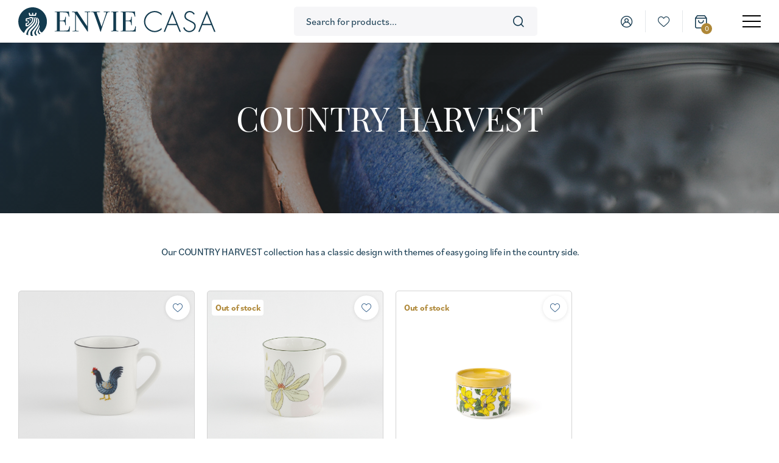

--- FILE ---
content_type: text/html; charset=UTF-8
request_url: https://www.enviecasa.com/en/collection/country-harvest-en/
body_size: 14731
content:
<!DOCTYPE html>
<!--[if IE 7]>
<html class="ie ie7" lang="en-US">
<![endif]-->
<!--[if IE 8]>
<html class="ie ie8" lang="en-US">
<![endif]-->
<!--[if !(IE 7) & !(IE 8)]><!-->
<html lang="en-US">
<!--<![endif]-->
<head>
	<!-- Global site tag (gtag.js) - Google Analytics -->
<script async src="https://www.googletagmanager.com/gtag/js?id=G-5Y1NW7NE0K"></script>
<script>
  window.dataLayer = window.dataLayer || [];
  function gtag(){dataLayer.push(arguments);}
  gtag('js', new Date());

  gtag('config', 'G-5Y1NW7NE0K');
</script>    <meta charset="UTF-8">
    <meta name="viewport" content="width=device-width, initial-scale=1">
					
			<meta name='robots' content='index, follow, max-image-preview:large, max-snippet:-1, max-video-preview:-1' />
<link rel="alternate" hreflang="vi" href="https://www.enviecasa.com/bo-suu-tap/country-harvest-vn/" />
<link rel="alternate" hreflang="en" href="https://www.enviecasa.com/en/collection/country-harvest-en/" />
<link rel="alternate" hreflang="x-default" href="https://www.enviecasa.com/bo-suu-tap/country-harvest-vn/" />

	<!-- This site is optimized with the Yoast SEO plugin v17.5 - https://yoast.com/wordpress/plugins/seo/ -->
	<title>COUNTRY HARVEST - ENVIE Casa</title><link rel="stylesheet" href="https://www.enviecasa.com/wp-content/cache/min/1/688a4a0040e70217183d06633fb40123.css" media="all" data-minify="1" />
	<link rel="canonical" href="https://www.enviecasa.com/en/collection/country-harvest-en/" />
	<meta property="og:locale" content="en_US" />
	<meta property="og:type" content="article" />
	<meta property="og:title" content="COUNTRY HARVEST - ENVIE Casa" />
	<meta property="og:description" content="Our COUNTRY HARVEST collection has a classic design with themes of easy going life in the country side." />
	<meta property="og:url" content="https://www.enviecasa.com/en/collection/country-harvest-en/" />
	<meta property="og:site_name" content="ENVIE Casa" />
	<meta property="og:image" content="https://www.enviecasa.com/wp-content/uploads/2020/11/default-thumbnail.jpg" />
	<meta property="og:image:width" content="1000" />
	<meta property="og:image:height" content="1000" />
	<meta name="twitter:card" content="summary_large_image" />
	<script type="application/ld+json" class="yoast-schema-graph">{"@context":"https://schema.org","@graph":[{"@type":"Organization","@id":"https://www.enviecasa.com/en/#organization","name":"ENVIE Casa","url":"https://www.enviecasa.com/en/","sameAs":["https://www.instagram.com/enviecasa"],"logo":{"@type":"ImageObject","@id":"https://www.enviecasa.com/en/#logo","inLanguage":"en-US","url":"https://www.enviecasa.com/wp-content/uploads/2020/11/enviecasa-logo.svg","contentUrl":"https://www.enviecasa.com/wp-content/uploads/2020/11/enviecasa-logo.svg","width":194,"height":28,"caption":"ENVIE Casa"},"image":{"@id":"https://www.enviecasa.com/en/#logo"}},{"@type":"WebSite","@id":"https://www.enviecasa.com/en/#website","url":"https://www.enviecasa.com/en/","name":"ENVIE Casa","description":"","publisher":{"@id":"https://www.enviecasa.com/en/#organization"},"potentialAction":[{"@type":"SearchAction","target":{"@type":"EntryPoint","urlTemplate":"https://www.enviecasa.com/en/?s={search_term_string}"},"query-input":"required name=search_term_string"}],"inLanguage":"en-US"},{"@type":"CollectionPage","@id":"https://www.enviecasa.com/en/collection/country-harvest-en/#webpage","url":"https://www.enviecasa.com/en/collection/country-harvest-en/","name":"COUNTRY HARVEST - ENVIE Casa","isPartOf":{"@id":"https://www.enviecasa.com/en/#website"},"breadcrumb":{"@id":"https://www.enviecasa.com/en/collection/country-harvest-en/#breadcrumb"},"inLanguage":"en-US","potentialAction":[{"@type":"ReadAction","target":["https://www.enviecasa.com/en/collection/country-harvest-en/"]}]},{"@type":"BreadcrumbList","@id":"https://www.enviecasa.com/en/collection/country-harvest-en/#breadcrumb","itemListElement":[{"@type":"ListItem","position":1,"name":"Home","item":"https://www.enviecasa.com/en/"},{"@type":"ListItem","position":2,"name":"Collections","item":"https://www.enviecasa.com/en/all-collections/"},{"@type":"ListItem","position":3,"name":"COUNTRY HARVEST"}]}]}</script>
	<!-- / Yoast SEO plugin. -->


<link rel='dns-prefetch' href='//www.enviecasa.com' />
<link href='https://fonts.gstatic.com' crossorigin rel='preconnect' />
<link rel="alternate" type="application/rss+xml" title="ENVIE Casa &raquo; COUNTRY HARVEST Collections Feed" href="https://www.enviecasa.com/en/collection/country-harvest-en/feed/" />
<style type="text/css">
img.wp-smiley,
img.emoji {
	display: inline !important;
	border: none !important;
	box-shadow: none !important;
	height: 1em !important;
	width: 1em !important;
	margin: 0 .07em !important;
	vertical-align: -0.1em !important;
	background: none !important;
	padding: 0 !important;
}
</style>
	


<link rel='stylesheet' id='woocommerce-smallscreen-css'  href='https://www.enviecasa.com/wp-content/plugins/woocommerce/assets/css/woocommerce-smallscreen.css?ver=4.7.1' type='text/css' media='only screen and (max-width: 768px)' />

<style id='woocommerce-inline-inline-css' type='text/css'>
.woocommerce form .form-row .required { visibility: visible; }
</style>






















<style id='woo-variation-swatches-inline-css' type='text/css'>
.variable-item:not(.radio-variable-item) { width : 30px; height : 30px; } .wvs-style-squared .button-variable-item { min-width : 30px; } .button-variable-item span { font-size : 16px; }
</style>




<script type="text/template" id="tmpl-variation-template">
	<div class="woocommerce-variation-description">{{{ data.variation.variation_description }}}</div>
	<div class="woocommerce-variation-price">{{{ data.variation.price_html }}}</div>
	<div class="woocommerce-variation-availability">{{{ data.variation.availability_html }}}</div>
</script>
<script type="text/template" id="tmpl-unavailable-variation-template">
	<p>Sorry, this product is unavailable. Please choose a different combination.</p>
</script>
<script type='text/javascript' src='https://www.enviecasa.com/wp-includes/js/jquery/jquery.min.js?ver=3.5.1' id='jquery-core-js'></script>
<script type='text/javascript' id='wpml-cookie-js-extra'>
/* <![CDATA[ */
var wpml_cookies = {"wp-wpml_current_language":{"value":"en","expires":1,"path":"\/"}};
var wpml_cookies = {"wp-wpml_current_language":{"value":"en","expires":1,"path":"\/"}};
/* ]]> */
</script>



<script type='text/javascript' id='woocommerce-ajax-mini-cart-js-extra'>
/* <![CDATA[ */
var wooAmcVars = {"ajaxurl":"https:\/\/www.enviecasa.com\/wp-admin\/admin-ajax.php","nonce":"8289576bf3","cart_type":"right"};
/* ]]> */
</script>


<script type='text/javascript' id='wc-add-to-cart-js-extra'>
/* <![CDATA[ */
var wc_add_to_cart_params = {"ajax_url":"\/wp-admin\/admin-ajax.php?lang=en","wc_ajax_url":"\/en\/?wc-ajax=%%endpoint%%","i18n_view_cart":"View cart","cart_url":"https:\/\/www.enviecasa.com\/en\/cart\/","is_cart":"","cart_redirect_after_add":"no"};
/* ]]> */
</script>






<link rel="https://api.w.org/" href="https://www.enviecasa.com/en/wp-json/" /><meta name="generator" content="WPML ver:4.5.0 stt:1,57;" />


<meta name="theme-color" content="#123950">	<noscript><style>.woocommerce-product-gallery{ opacity: 1 !important; }</style></noscript>
	<link rel="icon" href="https://www.enviecasa.com/wp-content/uploads/2020/12/cropped-favicon-32x32.png" sizes="32x32" />
<link rel="icon" href="https://www.enviecasa.com/wp-content/uploads/2020/12/cropped-favicon-192x192.png" sizes="192x192" />
<link rel="apple-touch-icon" href="https://www.enviecasa.com/wp-content/uploads/2020/12/cropped-favicon-180x180.png" />
<meta name="msapplication-TileImage" content="https://www.enviecasa.com/wp-content/uploads/2020/12/cropped-favicon-270x270.png" />
<meta name="generator" content="XforWooCommerce.com - Product Filter for WooCommerce"/><noscript><style> .wpb_animate_when_almost_visible { opacity: 1; }</style></noscript><noscript><style id="rocket-lazyload-nojs-css">.rll-youtube-player, [data-lazy-src]{display:none !important;}</style></noscript></head>
<body class="list tax-bo-suu-tap term-country-harvest-en product-mug-7 main_content sticky-header sticky-header-top has-cart-function woocommerce woocommerce-page woocommerce-no-js woo-variation-swatches woo-variation-swatches-ie11 wvs-theme-enviecasa wvs-theme-child-enviecasa wvs-style-rounded wvs-attr-behavior-blur wvs-tooltip wvs-css list-product prdctfltr-shop wpb-js-composer js-comp-ver-6.4.2 vc_responsive">

<header class="site-header margin-bottom-60px">

    <!-- DESKTOP NAV -->
    <nav class="site-nav site-nav--desktop fw-scroll-top-offset">

        <!-- Nav row: Logo, Search, Links -->
        <div class="site-nav-row first">
            <div class="site-nav-row-inner container fw-flex fw-flex--justify-space-between fw-flex--align-center">

                <div class="site-nav-col left mobile show-m">
                    <!-- Hamburger -->
                    <div class="nav-block hamburger">
                        <button class="nav-hamburger fw-flex fw-flex--align-center" data-toggle="menu-open"
                                aria-label="menu">
                            <span class="nav-hamburger--lines"><i></i><i></i><i></i></span>
                        </button>
                    </div>
                </div>

                <div class="site-nav-col left">
                    <!-- Logo -->
                    <div class="nav-block nav-logo">
                        <a data-bg="https://www.enviecasa.com/wp-content/uploads/2020/12/LogoForWebsite_01.svg" class="nav-logo-link fw-bg-contain rocket-lazyload" href="https://www.enviecasa.com/en/"
                           style=""
                           title="ENVIE Casa">
							<img src="https://www.enviecasa.com/wp-content/uploads/2020/12/LogoForWebsite_01.svg" class="skip-lazy " alt="ENVIE Casa - " title="ENVIE Casa" />                        </a>
                    </div>
                </div>

                <div class="site-nav-col middle hidden-m">
                    <!-- Search -->
                    <div class="nav-block nav-search">
						<div class="aws-container" data-id="1" data-url="/en/?wc-ajax=aws_action" data-siteurl="https://www.enviecasa.com/en/" data-lang="en" data-show-loader="true" data-show-more="true" data-show-page="true" data-show-clear="true" data-mobile-screen="false" data-buttons-order="1" data-target-blank="false" data-use-analytics="false" data-min-chars="1" data-filters="" data-init-filter="1" data-notfound="No results for that search" data-more="See all results" data-is-mobile="false" data-page-id="80" data-tax="bo-suu-tap" data-sku="SKU: " data-item-added="Item added" data-sale-badge="Sale!" ><form class="aws-search-form" action="https://www.enviecasa.com/en/" method="get" role="search" ><div class="aws-wrapper"><input  type="search" name="s" value="" class="aws-search-field" placeholder="Search for products..." autocomplete="off" /><input type="hidden" name="post_type" value="product"><input type="hidden" name="type_aws" value="true"><input type="hidden" name="aws_id" value="1"><input type="hidden" name="aws_filter" class="awsFilterHidden" value="1"><input type="hidden" name="lang" value="en"><div class="aws-search-clear"><span>×</span></div><div class="aws-loader"></div></div></form></div>                    </div>
                </div>

                <div class="site-nav-col right fw-flex fw-flex--align-center fw-flex--justify-end">
                    <!-- Links -->
                    <div class="nav-block nav-links hidden-m">
						    <div class="woo-tools fw-flex fw-flex--align-center fw-flex--justify-space-around">
        <!-- Tools: Shop -->
		        <div class="woo-link shop-page show-m">
            <a href="https://www.enviecasa.com/en/our-products/" class="fw-flex fw-flex--align-center"
               title="filter">
				<span class="hidden-l">Products</span>				<i class="icon-store"></i>            </a>
        </div>

        <!-- Tools: Filter -->
		        <div class="woo-link filter hidden">
            <a href="javascript:;" class="fw-flex fw-flex--align-center" data-toggle="mobile-toolbar-open"
               title="filter">
				<span class="hidden-l">Filters</span>				<i class="icon-filter"></i>            </a>
        </div>

        <!-- Tools: Account -->
		        <div class="woo-link my-account">
            <a href="https://www.enviecasa.com/en/my-account/" class="fw-flex fw-flex--align-center"
               title="My account">
				<span class="hidden-l">My account</span>				<i class="icon-user"></i>            </a>
        </div>

        <!-- Tools: Wishlist -->
		            <div class="woo-link wishlist">
                <a href="https://www.enviecasa.com/en/wishlist/" class="fw-flex fw-flex--align-center"
                   title="Wishlist">
					<span class="hidden-l">Wishlist(<span class="wishlist-count woo-link__count">0</span>)</span>					<i class="icon-heart"></i>                </a>
            </div>
		
        <!-- Tools: Cart -->
		                <div class="woo-link cart">
                    <a href="https://www.enviecasa.com/en/cart/" class="fw-flex fw-flex--align-center trigger-mini-cart"
                       title="Cart">
						<span class="show-m">Cart(<span class="cart-count">0</span>)</span>                        <i class="icon-shopping-bag"></i>
                        <span class="cart-count woo-link__count">0</span>
                    </a>
                </div>
				    </div>
	                    </div>
                    <!-- Hamburger -->
                    <div class="nav-block hamburger show-l hidden-m">
                        <button class="nav-hamburger fw-flex fw-flex--align-center" data-toggle="menu-open"
                                aria-label="menu">
                            <span class="nav-hamburger--lines"><i></i><i></i><i></i></span>
                        </button>
                    </div>
                </div>

            </div>
        </div>

        <!-- Nav row: Main menu, Languages -->
        <div class="site-nav-row second fw-scroll-top-offset hidden-l">
            <div class="site-nav-row-inner container fw-flex fw-flex--justify-space-between fw-flex--align-center">
                <div class="site-nav-col left"></div>

                <div class="site-nav-col middle">
                    <!-- Main menu -->
					<div class="nav-block desktop-menu"><ul id="menu-desktop-menu-english" class="menu"><li id="menu-item-1219" class="menu-item menu-item-type-post_type menu-item-object-page menu-item-1219"><a href="https://www.enviecasa.com/en/our-products/">Products</a></li>
<li id="menu-item-1220" class="menu-item menu-item-type-post_type menu-item-object-page menu-item-1220"><a href="https://www.enviecasa.com/en/all-collections/">Collections</a></li>
<li id="menu-item-1221" class="menu-item menu-item-type-post_type menu-item-object-page menu-item-1221"><a href="https://www.enviecasa.com/en/inspiration/">Inspiration</a></li>
</ul></div>                </div>

                <div class="site-nav-col right fw-flex fw-flex--align-center fw-flex--justify-end">
                    <div class="nav-block-dropdown">
						<div class="wcml-dropdown product wcml_currency_switcher" >
	<ul>
		<li class="wcml-cs-active-currency" >
			<a class="wcml-cs-item-toggle">VND</a>
			<ul class="wcml-cs-submenu">
																								<li>
							<a rel="USD">USD</a>
						</li>
												</ul>
		</li>
	</ul>
</div>                    </div>
                    <div class="nav-block-dropdown">
						<div class="language-switcher hover"><ul><li><a class="active">en</a><ul><li><a href="https://www.enviecasa.com/bo-suu-tap/country-harvest-vn/" title="Tiếng Việt">vi</a></li></ul></li></ul></div>                    </div>
                </div>

            </div>
        </div>

    </nav>

    <!-- MOBILE NAV -->
    <nav class="site-nav site-nav--mobile show-l">
        <div class="site-nav--mobile__inner fw-flex fw-flex--column fw-flex--justify-space-between">

            <div class="site-nav--mobile__body">

                <!-- Search -->
                <div class="search mobile show-m"><div class="aws-container" data-id="1" data-url="/en/?wc-ajax=aws_action" data-siteurl="https://www.enviecasa.com/en/" data-lang="en" data-show-loader="true" data-show-more="true" data-show-page="true" data-show-clear="true" data-mobile-screen="false" data-buttons-order="1" data-target-blank="false" data-use-analytics="false" data-min-chars="1" data-filters="" data-init-filter="1" data-notfound="No results for that search" data-more="See all results" data-is-mobile="false" data-page-id="80" data-tax="bo-suu-tap" data-sku="SKU: " data-item-added="Item added" data-sale-badge="Sale!" ><form class="aws-search-form" action="https://www.enviecasa.com/en/" method="get" role="search" ><div class="aws-wrapper"><input  type="search" name="s" value="" class="aws-search-field" placeholder="Search for products..." autocomplete="off" /><input type="hidden" name="post_type" value="product"><input type="hidden" name="type_aws" value="true"><input type="hidden" name="aws_id" value="1"><input type="hidden" name="aws_filter" class="awsFilterHidden" value="1"><input type="hidden" name="lang" value="en"><div class="aws-search-clear"><span>×</span></div><div class="aws-loader"></div></div></form></div></div>

                <!-- mobile menu -->
				<div class="mobile-menu"><ul id="menu-mobile-menu-english" class="menu"><li id="menu-item-1235" class="menu-item menu-item-type-post_type menu-item-object-page menu-item-home menu-item-1235"><a href="https://www.enviecasa.com/en/">Home</a></li>
<li id="menu-item-1236" class="menu-item menu-item-type-post_type menu-item-object-page menu-item-has-children menu-item-1236"><a href="https://www.enviecasa.com/en/our-products/">Products</a>
<ul class="sub-menu">
	<li id="menu-item-1237" class="menu-item menu-item-type-taxonomy menu-item-object-product_cat menu-item-1237"><a href="https://www.enviecasa.com/en/product-category/all-plates/">All plates</a></li>
	<li id="menu-item-1238" class="menu-item menu-item-type-taxonomy menu-item-object-product_cat menu-item-1238"><a href="https://www.enviecasa.com/en/product-category/all-bowls/">All bowls</a></li>
	<li id="menu-item-1239" class="menu-item menu-item-type-taxonomy menu-item-object-product_cat menu-item-1239"><a href="https://www.enviecasa.com/en/product-category/bowls/">Bowls</a></li>
	<li id="menu-item-1240" class="menu-item menu-item-type-taxonomy menu-item-object-product_cat menu-item-1240"><a href="https://www.enviecasa.com/en/product-category/serving-bowls/">Serving Bowls</a></li>
	<li id="menu-item-1241" class="menu-item menu-item-type-taxonomy menu-item-object-product_cat menu-item-1241"><a href="https://www.enviecasa.com/en/product-category/dinner-sets/">Dinner sets</a></li>
	<li id="menu-item-1242" class="menu-item menu-item-type-taxonomy menu-item-object-product_cat menu-item-1242"><a href="https://www.enviecasa.com/en/product-category/tea-coffee-sets/">Tea / Coffee sets</a></li>
	<li id="menu-item-1243" class="menu-item menu-item-type-taxonomy menu-item-object-product_cat menu-item-1243"><a href="https://www.enviecasa.com/en/product-category/mugs-tumblers/">Mugs / Tumblers</a></li>
	<li id="menu-item-1244" class="menu-item menu-item-type-taxonomy menu-item-object-product_cat menu-item-1244"><a href="https://www.enviecasa.com/en/product-category/accessories/">Accessories</a></li>
	<li id="menu-item-1245" class="menu-item menu-item-type-taxonomy menu-item-object-product_cat menu-item-1245"><a href="https://www.enviecasa.com/en/product-category/pots/">Garden Pots</a></li>
</ul>
</li>
<li id="menu-item-1246" class="menu-item menu-item-type-post_type menu-item-object-page menu-item-1246"><a href="https://www.enviecasa.com/en/all-collections/">Collections</a></li>
<li id="menu-item-1247" class="menu-item menu-item-type-post_type menu-item-object-page menu-item-1247"><a href="https://www.enviecasa.com/en/inspiration/">Inspiration</a></li>
<li id="menu-item-1248" class="menu-item menu-item-type-post_type menu-item-object-page menu-item-1248"><a href="https://www.enviecasa.com/en/get-in-touch/">Contact</a></li>
</ul></div>            </div>

            <div class="site-nav--mobile__bottom fw-flex fw-flex--align-center fw-flex--justify-space-between">
				<div class="wcml-horizontal-list product wcml_currency_switcher" >
	<ul>
					<li  class="wcml-cs-active-currency"  >
				<a rel="VND">VND</a>
			</li>
					<li  >
				<a rel="USD">USD</a>
			</li>
			</ul>
</div>				<div class="language-switcher list"><ul><li class=""><a href="https://www.enviecasa.com/bo-suu-tap/country-harvest-vn/" title="Tiếng Việt">Tiếng Việt</a></li><li class="active"><a href="https://www.enviecasa.com/en/collection/country-harvest-en/" title="English">English</a></li></ul></div>            </div>

        </div>
    </nav>
    <div class="site-nav--mobile__close show-l" data-toggle="menu-open">
        <span class="hidden">CLOSE</span>
    </div>

    <!-- BANNER BLOCK -->
	        <div class="site-banner default has-banner-image">
			
			                <!-- breadcrumbs bar: go back, breadcrumbs -->
                <div class="site-banner-row breadcrumbs-row hidden-l">
                    <div class="container fw-flex fw-flex--justify-space-between fw-flex--align-center">
                        <div class="site-banner-col left">
							                        </div>
                        <div class="site-banner-col right">
							<div class="site-breadcrumbs"><span><span><a href="https://www.enviecasa.com/en/">Home</a> <span class="breadcrumb-sep">.</span> <span><a href="https://www.enviecasa.com/en/all-collections/">Collections</a> <span class="breadcrumb-sep">.</span> <span class="breadcrumb_last" aria-current="page">COUNTRY HARVEST</span></span></span></div>                        </div>
                    </div>
                </div>
						
							                    <!-- banner -->
                    <div class="site-banner-image-container container">
                        <div data-bg="https://www.enviecasa.com/wp-content/uploads/2020/11/default-banner.jpg" class="site-banner-image fw-bg-cover rocket-lazyload" data-ratio="1326:354" data-parallax
                             style="" data-bg-webp="https://www.enviecasa.com/wp-content/uploads/2020/11/default-banner.jpg.webp">
							<img width="2000" height="1333" src="data:image/svg+xml,%3Csvg%20xmlns='http://www.w3.org/2000/svg'%20viewBox='0%200%202000%201333'%3E%3C/svg%3E" class="site-banner-image-img ewww_webp_lazy_load" alt="COUNTRY HARVEST &#8211; Mug &#8211; 380ml &#8211; Rooster" title="COUNTRY HARVEST &#8211; Mug &#8211; 380ml &#8211; Rooster" data-lazy-srcset="https://www.enviecasa.com/wp-content/uploads/2020/11/default-banner.jpg 2000w, https://www.enviecasa.com/wp-content/uploads/2020/11/default-banner-300x200.jpg 300w, https://www.enviecasa.com/wp-content/uploads/2020/11/default-banner-1024x682.jpg 1024w, https://www.enviecasa.com/wp-content/uploads/2020/11/default-banner-768x512.jpg 768w" data-lazy-sizes="(max-width: 2000px) 100vw, 2000px" data-lazy-src="https://www.enviecasa.com/wp-content/uploads/2020/11/default-banner.jpg" data-lazy-src-webp="https://www.enviecasa.com/wp-content/uploads/2020/11/default-banner.jpg.webp" data-lazy-srcset-webp="https://www.enviecasa.com/wp-content/uploads/2020/11/default-banner.jpg.webp 2000w, https://www.enviecasa.com/wp-content/uploads/2020/11/default-banner-300x200.jpg.webp 300w, https://www.enviecasa.com/wp-content/uploads/2020/11/default-banner-1024x682.jpg.webp 1024w, https://www.enviecasa.com/wp-content/uploads/2020/11/default-banner-768x512.jpg.webp 768w" /><noscript><img width="2000" height="1333" src="https://www.enviecasa.com/wp-content/uploads/2020/11/default-banner.jpg" class="site-banner-image-img" alt="COUNTRY HARVEST &#8211; Mug &#8211; 380ml &#8211; Rooster" title="COUNTRY HARVEST &#8211; Mug &#8211; 380ml &#8211; Rooster" srcset="https://www.enviecasa.com/wp-content/uploads/2020/11/default-banner.jpg 2000w, https://www.enviecasa.com/wp-content/uploads/2020/11/default-banner-300x200.jpg 300w, https://www.enviecasa.com/wp-content/uploads/2020/11/default-banner-1024x682.jpg 1024w, https://www.enviecasa.com/wp-content/uploads/2020/11/default-banner-768x512.jpg 768w" sizes="(max-width: 2000px) 100vw, 2000px" /></noscript>                            <div class="site-banner-image__title txt_center">
                                <div class="container">
									<h1 class='page-title no-margin-bottom txt_color_white txt_size_h1'>COUNTRY HARVEST</h1>                                </div>
                            </div>
                        </div>
                    </div>
				
            <!-- Product detail header -->
			
            <!-- Blog header -->
						
			
        </div>
	
		
	
</header><main class="site-content"><div class="container"><header class="woocommerce-products-header">
	
	<div class="woocommerce-products-header__description margin-bottom-60px wpb_animate_when_almost_visible wpb_bottom-to-top bottom-to-top"><div class="term-description"><p>Our COUNTRY HARVEST collection has a classic design with themes of easy going life in the country side.</p>
</div></div>
</header>
<div class="products__main"><div class="woocommerce-notices-wrapper"></div><div class="products__main-header fw-flex fw-flex--justify-space-between fw-flex--align-center hidden"><div class="product__main-filter show-m"><a data-toggle="mobile-toolbar-open" href="#" title="Filters">Filters<i class="icon-filter"></i></a></div><div class="products__filter-count fw-flex fw-flex--align-center">
    <div class="products__filter-count__item">
		<div class="prdctfltr_sc prdctfltr_sc_filter woocommerce " style='margin-bottom:36px'>
</div>    </div>
    <div class="products__filter-count__item woocommerce-result-count">
		/ 3 products    </div>
</div>
<div class="woo-order-download mobile show-xs">
	<a href="https://www.enviecasa.com/wp-content/uploads/2021/09/DT9A9950.jpg" title="Download Order Form"" target="_blank" class="btn_primary">Download Order Form</a></div>

<div class="products__main-header__order-download">

    <div class="woo-order-download hidden-xs">
		<a href="https://www.enviecasa.com/wp-content/uploads/2021/09/DT9A9950.jpg" title="Download Order Form"" target="_blank" class="btn_primary">Download Order Form</a>    </div>

    <form class="woocommerce-ordering" method="get">
        <select name="orderby" class="orderby" aria-label="Shop order">
			                <option value="date"  selected='selected'>Sort by latest</option>
			                <option value="title" >Sort by name: A-Z</option>
			                <option value="title-desc" >Sort by name: Z-A</option>
			                <option value="price" >Sort by price: low to high</option>
			                <option value="price-desc" >Sort by price: high to low</option>
			        </select>
        <input type="hidden" name="paged" value="1"/>
		<input type="hidden" name="q" value="/en/collection/country-harvest-en/" />    </form>

</div>
</div><ul class="products cols-4">
<li class="product type-product post-2643 status-publish instock product_cat-mugs-tumblers has-post-thumbnail shipping-taxable purchasable product-type-simple add-to-wishlist-after_add_to_cart">
	<div class="woocommerce-LoopProduct-link woocommerce-loop-product__link"><a href="https://www.enviecasa.com/en/product/mug-7/" class="woocommerce-loop-product__image-wrapper gallery" title="COUNTRY HARVEST &#8211; Mug &#8211; 380ml &#8211; Rooster"><div data-bg="https://www.enviecasa.com/wp-content/uploads/2021/07/DT9A9461.jpg" class="woocommerce-loop-product__image fw-bg-cover rocket-lazyload" style="" data-ratio="1:1" data-bg-webp="https://www.enviecasa.com/wp-content/uploads/2021/07/DT9A9461.jpg.webp"><img width="1528" height="1528" src="data:image/svg+xml,%3Csvg%20xmlns='http://www.w3.org/2000/svg'%20viewBox='0%200%201528%201528'%3E%3C/svg%3E" class="attachment-full size-full ewww_webp_lazy_load" alt="COUNTRY HARVEST &#8211; Mug &#8211; 380ml &#8211; Rooster" data-lazy-srcset="https://www.enviecasa.com/wp-content/uploads/2021/07/DT9A9461.jpg 1528w, https://www.enviecasa.com/wp-content/uploads/2021/07/DT9A9461-300x300.jpg 300w, https://www.enviecasa.com/wp-content/uploads/2021/07/DT9A9461-150x150.jpg 150w, https://www.enviecasa.com/wp-content/uploads/2021/07/DT9A9461-768x768.jpg 768w" data-lazy-sizes="(max-width: 1528px) 100vw, 1528px" title="COUNTRY HARVEST &#8211; Mug &#8211; 380ml &#8211; Rooster" data-lazy-src="https://www.enviecasa.com/wp-content/uploads/2021/07/DT9A9461.jpg" data-lazy-src-webp="https://www.enviecasa.com/wp-content/uploads/2021/07/DT9A9461.jpg.webp" data-lazy-srcset-webp="https://www.enviecasa.com/wp-content/uploads/2021/07/DT9A9461.jpg.webp 1528w, https://www.enviecasa.com/wp-content/uploads/2021/07/DT9A9461-300x300.jpg.webp 300w, https://www.enviecasa.com/wp-content/uploads/2021/07/DT9A9461-150x150.jpg.webp 150w, https://www.enviecasa.com/wp-content/uploads/2021/07/DT9A9461-768x768.jpg.webp 768w" /><noscript><img width="1528" height="1528" src="https://www.enviecasa.com/wp-content/uploads/2021/07/DT9A9461.jpg" class="attachment-full size-full" alt="COUNTRY HARVEST &#8211; Mug &#8211; 380ml &#8211; Rooster" srcset="https://www.enviecasa.com/wp-content/uploads/2021/07/DT9A9461.jpg 1528w, https://www.enviecasa.com/wp-content/uploads/2021/07/DT9A9461-300x300.jpg 300w, https://www.enviecasa.com/wp-content/uploads/2021/07/DT9A9461-150x150.jpg 150w, https://www.enviecasa.com/wp-content/uploads/2021/07/DT9A9461-768x768.jpg 768w" sizes="(max-width: 1528px) 100vw, 1528px" title="COUNTRY HARVEST &#8211; Mug &#8211; 380ml &#8211; Rooster" /></noscript></div><div data-bg="https://www.enviecasa.com/wp-content/uploads/2021/07/DT9A9462.jpg" class="woocommerce-loop-product__image hover fw-bg-cover rocket-lazyload" style="" data-ratio="1:1" data-bg-webp="https://www.enviecasa.com/wp-content/uploads/2021/07/DT9A9462.jpg.webp"><img src="data:image/svg+xml,%3Csvg%20xmlns='http://www.w3.org/2000/svg'%20viewBox='0%200%200%200'%3E%3C/svg%3E" alt="COUNTRY HARVEST &#8211; Mug &#8211; 380ml &#8211; Rooster" class="hover-image ewww_webp_lazy_load" data-lazy-src="https://www.enviecasa.com/wp-content/uploads/2021/07/DT9A9462.jpg" data-lazy-src-webp="https://www.enviecasa.com/wp-content/uploads/2021/07/DT9A9462.jpg.webp" /><noscript><img src="https://www.enviecasa.com/wp-content/uploads/2021/07/DT9A9462.jpg" alt="COUNTRY HARVEST &#8211; Mug &#8211; 380ml &#8211; Rooster" class="hover-image" /></noscript></div></a><h3 class="woocommerce-loop-product__title"><a href="https://www.enviecasa.com/en/product/mug-7/" title="COUNTRY HARVEST &#8211; Mug &#8211; 380ml &#8211; Rooster">COUNTRY HARVEST &#8211; Mug &#8211; 380ml &#8211; Rooster</a></h3>
	<span class="price"><span class="woocommerce-Price-amount amount"><bdi>80.000&nbsp;<span class="woocommerce-Price-currencySymbol">VND</span></bdi></span></span>
<div class="product__buttons"><a href="#" title="COUNTRY HARVEST &#8211; Mug &#8211; 380ml &#8211; Rooster" data-product_id="2643" class="quick-view-button button"><span></span>ADD TO CART</a></div>
<div class="yith-wcwl-add-to-wishlist add-to-wishlist-2643  wishlist-fragment on-first-load" data-fragment-ref="2643" data-fragment-options="{&quot;base_url&quot;:&quot;&quot;,&quot;in_default_wishlist&quot;:false,&quot;is_single&quot;:false,&quot;show_exists&quot;:false,&quot;product_id&quot;:2643,&quot;parent_product_id&quot;:2643,&quot;product_type&quot;:&quot;simple&quot;,&quot;show_view&quot;:false,&quot;browse_wishlist_text&quot;:&quot;Xem wishlist&quot;,&quot;already_in_wishslist_text&quot;:&quot;S\u1ea3n ph\u1ea9m \u0111\u00e3 n\u1eb1m trong wishlist&quot;,&quot;product_added_text&quot;:&quot;Added to the wishlist!&quot;,&quot;heading_icon&quot;:&quot;fa-heart-o&quot;,&quot;available_multi_wishlist&quot;:false,&quot;disable_wishlist&quot;:false,&quot;show_count&quot;:false,&quot;ajax_loading&quot;:false,&quot;loop_position&quot;:&quot;after_add_to_cart&quot;,&quot;item&quot;:&quot;add_to_wishlist&quot;}">
			
			<!-- ADD TO WISHLIST -->
			
<div class="yith-wcwl-add-button">
    <a href="?add_to_wishlist=2643" rel="nofollow"
       data-product-id="2643"
       data-product-type="simple"
       data-original-product-id="2643"
       class="add_to_wishlist single_add_to_wishlist button alt"
       data-title="">
		<i class="icon-heart"></i>
		    </a>
</div>
			<!-- COUNT TEXT -->
			
			</div></div></li>
<li class="product type-product post-2637 status-publish outofstock product_cat-mugs-tumblers has-post-thumbnail shipping-taxable purchasable product-type-simple add-to-wishlist-after_add_to_cart">
	<div class="woocommerce-LoopProduct-link woocommerce-loop-product__link"><a href="https://www.enviecasa.com/en/product/mug-6/" class="woocommerce-loop-product__image-wrapper gallery" title="COUNTRY HARVEST &#8211; Mug &#8211; 380ml &#8211; Magnolia"><div data-bg="https://www.enviecasa.com/wp-content/uploads/2021/07/DT9A9429.jpg" class="woocommerce-loop-product__image fw-bg-cover rocket-lazyload" style="" data-ratio="1:1" data-bg-webp="https://www.enviecasa.com/wp-content/uploads/2021/07/DT9A9429.jpg.webp"><div class="product__badge fw-flex"><span class="product__badge__item outofstock">Out of stock</span></div><img width="1971" height="1971" src="data:image/svg+xml,%3Csvg%20xmlns='http://www.w3.org/2000/svg'%20viewBox='0%200%201971%201971'%3E%3C/svg%3E" class="attachment-full size-full ewww_webp_lazy_load" alt="COUNTRY HARVEST &#8211; Mug &#8211; 380ml &#8211; Magnolia" data-lazy-srcset="https://www.enviecasa.com/wp-content/uploads/2021/07/DT9A9429.jpg 1971w, https://www.enviecasa.com/wp-content/uploads/2021/07/DT9A9429-300x300.jpg 300w, https://www.enviecasa.com/wp-content/uploads/2021/07/DT9A9429-150x150.jpg 150w, https://www.enviecasa.com/wp-content/uploads/2021/07/DT9A9429-768x768.jpg 768w" data-lazy-sizes="(max-width: 1971px) 100vw, 1971px" title="COUNTRY HARVEST &#8211; Mug &#8211; 380ml &#8211; Magnolia" data-lazy-src="https://www.enviecasa.com/wp-content/uploads/2021/07/DT9A9429.jpg" data-lazy-src-webp="https://www.enviecasa.com/wp-content/uploads/2021/07/DT9A9429.jpg.webp" data-lazy-srcset-webp="https://www.enviecasa.com/wp-content/uploads/2021/07/DT9A9429.jpg.webp 1971w, https://www.enviecasa.com/wp-content/uploads/2021/07/DT9A9429-300x300.jpg.webp 300w, https://www.enviecasa.com/wp-content/uploads/2021/07/DT9A9429-150x150.jpg.webp 150w, https://www.enviecasa.com/wp-content/uploads/2021/07/DT9A9429-768x768.jpg.webp 768w" /><noscript><img width="1971" height="1971" src="https://www.enviecasa.com/wp-content/uploads/2021/07/DT9A9429.jpg" class="attachment-full size-full" alt="COUNTRY HARVEST &#8211; Mug &#8211; 380ml &#8211; Magnolia" srcset="https://www.enviecasa.com/wp-content/uploads/2021/07/DT9A9429.jpg 1971w, https://www.enviecasa.com/wp-content/uploads/2021/07/DT9A9429-300x300.jpg 300w, https://www.enviecasa.com/wp-content/uploads/2021/07/DT9A9429-150x150.jpg 150w, https://www.enviecasa.com/wp-content/uploads/2021/07/DT9A9429-768x768.jpg 768w" sizes="(max-width: 1971px) 100vw, 1971px" title="COUNTRY HARVEST &#8211; Mug &#8211; 380ml &#8211; Magnolia" /></noscript></div><div data-bg="https://www.enviecasa.com/wp-content/uploads/2021/07/CUP380.C009H-SUB.jpg" class="woocommerce-loop-product__image hover fw-bg-cover rocket-lazyload" style="" data-ratio="1:1" data-bg-webp="https://www.enviecasa.com/wp-content/uploads/2021/07/CUP380.C009H-SUB.jpg.webp"><img src="data:image/svg+xml,%3Csvg%20xmlns='http://www.w3.org/2000/svg'%20viewBox='0%200%200%200'%3E%3C/svg%3E" alt="COUNTRY HARVEST &#8211; Mug &#8211; 380ml &#8211; Magnolia" class="hover-image ewww_webp_lazy_load" data-lazy-src="https://www.enviecasa.com/wp-content/uploads/2021/07/CUP380.C009H-SUB.jpg" data-lazy-src-webp="https://www.enviecasa.com/wp-content/uploads/2021/07/CUP380.C009H-SUB.jpg.webp" /><noscript><img src="https://www.enviecasa.com/wp-content/uploads/2021/07/CUP380.C009H-SUB.jpg" alt="COUNTRY HARVEST &#8211; Mug &#8211; 380ml &#8211; Magnolia" class="hover-image" /></noscript></div></a><h3 class="woocommerce-loop-product__title"><a href="https://www.enviecasa.com/en/product/mug-6/" title="COUNTRY HARVEST &#8211; Mug &#8211; 380ml &#8211; Magnolia">COUNTRY HARVEST &#8211; Mug &#8211; 380ml &#8211; Magnolia</a></h3>
	<span class="price"><span class="woocommerce-Price-amount amount"><bdi>80.000&nbsp;<span class="woocommerce-Price-currencySymbol">VND</span></bdi></span></span>
<div class="product__buttons"><a href="#" title="COUNTRY HARVEST &#8211; Mug &#8211; 380ml &#8211; Magnolia" data-product_id="2637" class="quick-view-button button"><span></span>ADD TO CART</a></div>
<div class="yith-wcwl-add-to-wishlist add-to-wishlist-2637  wishlist-fragment on-first-load" data-fragment-ref="2637" data-fragment-options="{&quot;base_url&quot;:&quot;&quot;,&quot;in_default_wishlist&quot;:false,&quot;is_single&quot;:false,&quot;show_exists&quot;:false,&quot;product_id&quot;:2637,&quot;parent_product_id&quot;:2637,&quot;product_type&quot;:&quot;simple&quot;,&quot;show_view&quot;:false,&quot;browse_wishlist_text&quot;:&quot;Xem wishlist&quot;,&quot;already_in_wishslist_text&quot;:&quot;S\u1ea3n ph\u1ea9m \u0111\u00e3 n\u1eb1m trong wishlist&quot;,&quot;product_added_text&quot;:&quot;Added to the wishlist!&quot;,&quot;heading_icon&quot;:&quot;fa-heart-o&quot;,&quot;available_multi_wishlist&quot;:false,&quot;disable_wishlist&quot;:false,&quot;show_count&quot;:false,&quot;ajax_loading&quot;:false,&quot;loop_position&quot;:&quot;after_add_to_cart&quot;,&quot;item&quot;:&quot;add_to_wishlist&quot;}">
			
			<!-- ADD TO WISHLIST -->
			
<div class="yith-wcwl-add-button">
    <a href="?add_to_wishlist=2637" rel="nofollow"
       data-product-id="2637"
       data-product-type="simple"
       data-original-product-id="2637"
       class="add_to_wishlist single_add_to_wishlist button alt"
       data-title="">
		<i class="icon-heart"></i>
		    </a>
</div>
			<!-- COUNT TEXT -->
			
			</div></div></li>
<li class="product type-product post-3315 status-publish outofstock product_cat-accessories has-post-thumbnail shipping-taxable purchasable product-type-variable add-to-wishlist-after_add_to_cart">
	<div class="woocommerce-LoopProduct-link woocommerce-loop-product__link"><a href="https://www.enviecasa.com/en/product/country-harvest-canister-450ml/" class="woocommerce-loop-product__image-wrapper gallery" title="COUNTRY HARVEST &#8211; Canister &#8211; 450ml &#8211; Magnolia"><div data-bg="https://www.enviecasa.com/wp-content/uploads/2021/10/YellowFlowerCanister_02.jpg" class="woocommerce-loop-product__image fw-bg-cover rocket-lazyload" style="" data-ratio="1:1" data-bg-webp="https://www.enviecasa.com/wp-content/uploads/2021/10/YellowFlowerCanister_02.jpg.webp"><div class="product__badge fw-flex"><span class="product__badge__item outofstock">Out of stock</span></div><img width="1000" height="1000" src="data:image/svg+xml,%3Csvg%20xmlns='http://www.w3.org/2000/svg'%20viewBox='0%200%201000%201000'%3E%3C/svg%3E" class="attachment-full size-full ewww_webp_lazy_load" alt="COUNTRY HARVEST &#8211; Canister &#8211; 450ml &#8211; Magnolia" data-lazy-srcset="https://www.enviecasa.com/wp-content/uploads/2021/10/YellowFlowerCanister_02.jpg 1000w, https://www.enviecasa.com/wp-content/uploads/2021/10/YellowFlowerCanister_02-300x300.jpg 300w, https://www.enviecasa.com/wp-content/uploads/2021/10/YellowFlowerCanister_02-150x150.jpg 150w, https://www.enviecasa.com/wp-content/uploads/2021/10/YellowFlowerCanister_02-768x768.jpg 768w" data-lazy-sizes="(max-width: 1000px) 100vw, 1000px" title="COUNTRY HARVEST &#8211; Canister &#8211; 450ml &#8211; Magnolia" data-lazy-src="https://www.enviecasa.com/wp-content/uploads/2021/10/YellowFlowerCanister_02.jpg" data-lazy-src-webp="https://www.enviecasa.com/wp-content/uploads/2021/10/YellowFlowerCanister_02.jpg.webp" data-lazy-srcset-webp="https://www.enviecasa.com/wp-content/uploads/2021/10/YellowFlowerCanister_02.jpg.webp 1000w, https://www.enviecasa.com/wp-content/uploads/2021/10/YellowFlowerCanister_02-300x300.jpg.webp 300w, https://www.enviecasa.com/wp-content/uploads/2021/10/YellowFlowerCanister_02-150x150.jpg.webp 150w, https://www.enviecasa.com/wp-content/uploads/2021/10/YellowFlowerCanister_02-768x768.jpg.webp 768w" /><noscript><img width="1000" height="1000" src="https://www.enviecasa.com/wp-content/uploads/2021/10/YellowFlowerCanister_02.jpg" class="attachment-full size-full" alt="COUNTRY HARVEST &#8211; Canister &#8211; 450ml &#8211; Magnolia" srcset="https://www.enviecasa.com/wp-content/uploads/2021/10/YellowFlowerCanister_02.jpg 1000w, https://www.enviecasa.com/wp-content/uploads/2021/10/YellowFlowerCanister_02-300x300.jpg 300w, https://www.enviecasa.com/wp-content/uploads/2021/10/YellowFlowerCanister_02-150x150.jpg 150w, https://www.enviecasa.com/wp-content/uploads/2021/10/YellowFlowerCanister_02-768x768.jpg 768w" sizes="(max-width: 1000px) 100vw, 1000px" title="COUNTRY HARVEST &#8211; Canister &#8211; 450ml &#8211; Magnolia" /></noscript></div><div data-bg="https://www.enviecasa.com/wp-content/uploads/2021/10/DSC00457.jpg" class="woocommerce-loop-product__image hover fw-bg-cover rocket-lazyload" style="" data-ratio="1:1" data-bg-webp="https://www.enviecasa.com/wp-content/uploads/2021/10/DSC00457.jpg.webp"><img src="data:image/svg+xml,%3Csvg%20xmlns='http://www.w3.org/2000/svg'%20viewBox='0%200%200%200'%3E%3C/svg%3E" alt="COUNTRY HARVEST &#8211; Canister &#8211; 450ml &#8211; Magnolia" class="hover-image ewww_webp_lazy_load" data-lazy-src="https://www.enviecasa.com/wp-content/uploads/2021/10/DSC00457.jpg" data-lazy-src-webp="https://www.enviecasa.com/wp-content/uploads/2021/10/DSC00457.jpg.webp" /><noscript><img src="https://www.enviecasa.com/wp-content/uploads/2021/10/DSC00457.jpg" alt="COUNTRY HARVEST &#8211; Canister &#8211; 450ml &#8211; Magnolia" class="hover-image" /></noscript></div></a><h3 class="woocommerce-loop-product__title"><a href="https://www.enviecasa.com/en/product/country-harvest-canister-450ml/" title="COUNTRY HARVEST &#8211; Canister &#8211; 450ml &#8211; Magnolia">COUNTRY HARVEST &#8211; Canister &#8211; 450ml &#8211; Magnolia</a></h3>
	<span class="price"><span class="price-from">From </span><span class="woocommerce-Price-amount amount"><bdi>105.000&nbsp;<span class="woocommerce-Price-currencySymbol">VND</span></bdi></span></span>
<div class="product__buttons"><a href="#" title="COUNTRY HARVEST &#8211; Canister &#8211; 450ml &#8211; Magnolia" data-product_id="3315" class="quick-view-button button"><span></span>ADD TO CART</a></div>
<div class="yith-wcwl-add-to-wishlist add-to-wishlist-3315  wishlist-fragment on-first-load" data-fragment-ref="3315" data-fragment-options="{&quot;base_url&quot;:&quot;&quot;,&quot;in_default_wishlist&quot;:false,&quot;is_single&quot;:false,&quot;show_exists&quot;:false,&quot;product_id&quot;:3315,&quot;parent_product_id&quot;:3315,&quot;product_type&quot;:&quot;variable&quot;,&quot;show_view&quot;:false,&quot;browse_wishlist_text&quot;:&quot;Xem wishlist&quot;,&quot;already_in_wishslist_text&quot;:&quot;S\u1ea3n ph\u1ea9m \u0111\u00e3 n\u1eb1m trong wishlist&quot;,&quot;product_added_text&quot;:&quot;Added to the wishlist!&quot;,&quot;heading_icon&quot;:&quot;fa-heart-o&quot;,&quot;available_multi_wishlist&quot;:false,&quot;disable_wishlist&quot;:false,&quot;show_count&quot;:false,&quot;ajax_loading&quot;:false,&quot;loop_position&quot;:&quot;after_add_to_cart&quot;,&quot;item&quot;:&quot;add_to_wishlist&quot;}">
			
			<!-- ADD TO WISHLIST -->
			
<div class="yith-wcwl-add-button">
    <a href="?add_to_wishlist=3315" rel="nofollow"
       data-product-id="3315"
       data-product-type="variable"
       data-original-product-id="3315"
       class="add_to_wishlist single_add_to_wishlist button alt"
       data-title="">
		<i class="icon-heart"></i>
		    </a>
</div>
			<!-- COUNT TEXT -->
			
			</div></div></li>
</ul>
</div><div class="vii-collections-slider grey-background padding-top-50px padding-bottom-80px"><div class="vii-collections-slider__inner"><div class="vii-collections-slider__heading margin-bottom-50px wpb_animate_when_almost_visible wpb_bottom-to-top bottom-to-top"><div class="wpb_text_column"><h2 style="text-align: center;">Other Collections</h2>
</div></div><div class="vii-collections-slider__slider vii-slick-arrow-long wpb_animate_when_almost_visible wpb_bottom-to-top bottom-to-top"><div class="vii-collections-slider__item"><a class="vii-collections-slider__item-bg-wrapper" href="https://www.enviecasa.com/en/collection/lovene-en/"><div data-bg="https://www.enviecasa.com/wp-content/uploads/2020/12/Lovene_lifestyle_collection_01.jpg" class="vii-collections-slider__item-bg fw-bg-cover rocket-lazyload" data-ratio="560:397" style="" data-bg-webp="https://www.enviecasa.com/wp-content/uploads/2020/12/Lovene_lifestyle_collection_01.jpg.webp"><img src="data:image/svg+xml,%3Csvg%20xmlns='http://www.w3.org/2000/svg'%20viewBox='0%200%200%200'%3E%3C/svg%3E" alt="LOVENE" data-lazy-src="https://www.enviecasa.com/wp-content/uploads/2020/12/Lovene_lifestyle_collection_01.jpg" data-lazy-src-webp="https://www.enviecasa.com/wp-content/uploads/2020/12/Lovene_lifestyle_collection_01.jpg.webp" class="ewww_webp_lazy_load" /><noscript><img src="https://www.enviecasa.com/wp-content/uploads/2020/12/Lovene_lifestyle_collection_01.jpg" alt="LOVENE" /></noscript></div></a><div class="vii-collections-slider__item__info"><h3 class="vii-collections-slider__item__name"><span class="title-underline">LOVENE</span></h3><p class="vii-collections-slider__item__desc"><p><span style="font-weight: 400;">Our Lovene tableware collection will bring Zen to your home. The simple design and natural glaze creates a warm inviting feeling and timeless style. Our Lovene collection would be a great addition to any Asian Zen or Modern styled home.</span></p>
</p><a class="vii-collections-slider__item__btn btn_discover" href="https://www.enviecasa.com/en/collection/lovene-en/" title="LOVENE">Shop Collection</a></div></div><div class="vii-collections-slider__item"><a class="vii-collections-slider__item-bg-wrapper" href="https://www.enviecasa.com/en/collection/luxembourg-en/"><div data-bg="https://www.enviecasa.com/wp-content/uploads/2020/12/Luxembourg_lifestyle_collection.jpg" class="vii-collections-slider__item-bg fw-bg-cover rocket-lazyload" data-ratio="560:397" style="" data-bg-webp="https://www.enviecasa.com/wp-content/uploads/2020/12/Luxembourg_lifestyle_collection.jpg.webp"><img src="data:image/svg+xml,%3Csvg%20xmlns='http://www.w3.org/2000/svg'%20viewBox='0%200%200%200'%3E%3C/svg%3E" alt="LUXEMBOURG" data-lazy-src="https://www.enviecasa.com/wp-content/uploads/2020/12/Luxembourg_lifestyle_collection.jpg" data-lazy-src-webp="https://www.enviecasa.com/wp-content/uploads/2020/12/Luxembourg_lifestyle_collection.jpg.webp" class="ewww_webp_lazy_load" /><noscript><img src="https://www.enviecasa.com/wp-content/uploads/2020/12/Luxembourg_lifestyle_collection.jpg" alt="LUXEMBOURG" /></noscript></div></a><div class="vii-collections-slider__item__info"><h3 class="vii-collections-slider__item__name"><span class="title-underline">LUXEMBOURG</span></h3><p class="vii-collections-slider__item__desc"><p>Our Luxembourg tableware collection harmonizes elegance and tradition. It has a distinct ridged design detail that is inviting to be touched. Our Luxembourg tableware collection is an ideal choice for those looking to add a touch of class to their dining table.</p>
</p><a class="vii-collections-slider__item__btn btn_discover" href="https://www.enviecasa.com/en/collection/luxembourg-en/" title="LUXEMBOURG">Shop Collection</a></div></div><div class="vii-collections-slider__item"><a class="vii-collections-slider__item-bg-wrapper" href="https://www.enviecasa.com/en/collection/silba-en/"><div data-bg="https://www.enviecasa.com/wp-content/uploads/2020/11/Silba_collection.jpg" class="vii-collections-slider__item-bg fw-bg-cover rocket-lazyload" data-ratio="560:397" style="" data-bg-webp="https://www.enviecasa.com/wp-content/uploads/2020/11/Silba_collection.jpg.webp"><img src="data:image/svg+xml,%3Csvg%20xmlns='http://www.w3.org/2000/svg'%20viewBox='0%200%200%200'%3E%3C/svg%3E" alt="SILBA" data-lazy-src="https://www.enviecasa.com/wp-content/uploads/2020/11/Silba_collection.jpg" data-lazy-src-webp="https://www.enviecasa.com/wp-content/uploads/2020/11/Silba_collection.jpg.webp" class="ewww_webp_lazy_load" /><noscript><img src="https://www.enviecasa.com/wp-content/uploads/2020/11/Silba_collection.jpg" alt="SILBA" /></noscript></div></a><div class="vii-collections-slider__item__info"><h3 class="vii-collections-slider__item__name"><span class="title-underline">SILBA</span></h3><p class="vii-collections-slider__item__desc"><p><span style="font-weight: 400;">Our Silba tableware collection is a playful contemporary design that would complement any Modern styled interior. Its clean design adds a sense of style without trying too hard. Its versatile design makes it a great choice for everyday use as well as for your next casual get-together.</span></p>
</p><a class="vii-collections-slider__item__btn btn_discover" href="https://www.enviecasa.com/en/collection/silba-en/" title="SILBA">Shop Collection</a></div></div><div class="vii-collections-slider__item"><a class="vii-collections-slider__item-bg-wrapper" href="https://www.enviecasa.com/en/collection/comfort-en/"><div data-bg="https://www.enviecasa.com/wp-content/uploads/2020/11/default-thumbnail.jpg" class="vii-collections-slider__item-bg fw-bg-cover rocket-lazyload" data-ratio="560:397" style="" data-bg-webp="https://www.enviecasa.com/wp-content/uploads/2020/11/default-thumbnail.jpg.webp"><img src="data:image/svg+xml,%3Csvg%20xmlns='http://www.w3.org/2000/svg'%20viewBox='0%200%200%200'%3E%3C/svg%3E" alt="COMFORT" data-lazy-src="https://www.enviecasa.com/wp-content/uploads/2020/11/default-thumbnail.jpg" data-lazy-src-webp="https://www.enviecasa.com/wp-content/uploads/2020/11/default-thumbnail.jpg.webp" class="ewww_webp_lazy_load" /><noscript><img src="https://www.enviecasa.com/wp-content/uploads/2020/11/default-thumbnail.jpg" alt="COMFORT" /></noscript></div></a><div class="vii-collections-slider__item__info"><h3 class="vii-collections-slider__item__name"><span class="title-underline">COMFORT</span></h3><a class="vii-collections-slider__item__btn btn_discover" href="https://www.enviecasa.com/en/collection/comfort-en/" title="COMFORT">Shop Collection</a></div></div><div class="vii-collections-slider__item"><a class="vii-collections-slider__item-bg-wrapper" href="https://www.enviecasa.com/en/collection/chic-en/"><div data-bg="https://www.enviecasa.com/wp-content/uploads/2020/11/default-thumbnail.jpg" class="vii-collections-slider__item-bg fw-bg-cover rocket-lazyload" data-ratio="560:397" style="" data-bg-webp="https://www.enviecasa.com/wp-content/uploads/2020/11/default-thumbnail.jpg.webp"><img src="data:image/svg+xml,%3Csvg%20xmlns='http://www.w3.org/2000/svg'%20viewBox='0%200%200%200'%3E%3C/svg%3E" alt="CHIC" data-lazy-src="https://www.enviecasa.com/wp-content/uploads/2020/11/default-thumbnail.jpg" data-lazy-src-webp="https://www.enviecasa.com/wp-content/uploads/2020/11/default-thumbnail.jpg.webp" class="ewww_webp_lazy_load" /><noscript><img src="https://www.enviecasa.com/wp-content/uploads/2020/11/default-thumbnail.jpg" alt="CHIC" /></noscript></div></a><div class="vii-collections-slider__item__info"><h3 class="vii-collections-slider__item__name"><span class="title-underline">CHIC</span></h3><a class="vii-collections-slider__item__btn btn_discover" href="https://www.enviecasa.com/en/collection/chic-en/" title="CHIC">Shop Collection</a></div></div><div class="vii-collections-slider__item"><a class="vii-collections-slider__item-bg-wrapper" href="https://www.enviecasa.com/en/collection/weimar-en/"><div data-bg="https://www.enviecasa.com/wp-content/uploads/2020/11/default-thumbnail.jpg" class="vii-collections-slider__item-bg fw-bg-cover rocket-lazyload" data-ratio="560:397" style="" data-bg-webp="https://www.enviecasa.com/wp-content/uploads/2020/11/default-thumbnail.jpg.webp"><img src="data:image/svg+xml,%3Csvg%20xmlns='http://www.w3.org/2000/svg'%20viewBox='0%200%200%200'%3E%3C/svg%3E" alt="WEIMAR" data-lazy-src="https://www.enviecasa.com/wp-content/uploads/2020/11/default-thumbnail.jpg" data-lazy-src-webp="https://www.enviecasa.com/wp-content/uploads/2020/11/default-thumbnail.jpg.webp" class="ewww_webp_lazy_load" /><noscript><img src="https://www.enviecasa.com/wp-content/uploads/2020/11/default-thumbnail.jpg" alt="WEIMAR" /></noscript></div></a><div class="vii-collections-slider__item__info"><h3 class="vii-collections-slider__item__name"><span class="title-underline">WEIMAR</span></h3><a class="vii-collections-slider__item__btn btn_discover" href="https://www.enviecasa.com/en/collection/weimar-en/" title="WEIMAR">Shop Collection</a></div></div></div></div></div><div class="vii-blog-list vii-collections-inspirations-slider has-bg fw-bg-cover "><div data-bg="https://www.enviecasa.com/wp-content/uploads/2020/12/max-fuchs-Nm6ojlDO-5c-unsplash.jpg" class="vii-blog-list__bg fw-bg-cover rocket-lazyload"  style="" data-bg-webp="https://www.enviecasa.com/wp-content/uploads/2020/12/max-fuchs-Nm6ojlDO-5c-unsplash.jpg.webp"><img src="data:image/svg+xml,%3Csvg%20xmlns='http://www.w3.org/2000/svg'%20viewBox='0%200%200%200'%3E%3C/svg%3E" alt="max-fuchs-Nm6ojlDO-5c-unsplash" data-lazy-src="https://www.enviecasa.com/wp-content/uploads/2020/12/max-fuchs-Nm6ojlDO-5c-unsplash.jpg" data-lazy-src-webp="https://www.enviecasa.com/wp-content/uploads/2020/12/max-fuchs-Nm6ojlDO-5c-unsplash.jpg.webp" class="ewww_webp_lazy_load"><noscript><img src="https://www.enviecasa.com/wp-content/uploads/2020/12/max-fuchs-Nm6ojlDO-5c-unsplash.jpg" alt="max-fuchs-Nm6ojlDO-5c-unsplash"></noscript></div><div class="vii-blog-list-container padding-top-60px padding-bottom-40px"><div class="vii-blog-list__title margin-bottom-50px wpb_text_column txt_color_white wpb_animate_when_almost_visible wpb_bottom-to-top bottom-to-top"><h3><span class="txt_center">Inspiration</span></h3>
</div><div class="vii-blog-list__slider vii-slick-arrow-chevron-outside" data-items-per-slide="1"><div class="vii-blog-item wpb_animate_when_almost_visible wpb_bottom-to-top bottom-to-top">
    <div class="vii-blog-item__inner" data-link="https://www.enviecasa.com/en/1-tip-interior-decorators-dont-want-you-to-know/" title="#1 tip interior decorators don’t want you to know">

        <div class="vii-blog-item__thumbnail">
            <div data-bg="https://www.enviecasa.com/wp-content/uploads/2020/12/blog_03_thumb.jpg" class="vii-blog-item__thumbnail-bg fw-bg-cover rocket-lazyload" style=""
                 data-ratio="7:4" data-bg-webp="https://www.enviecasa.com/wp-content/uploads/2020/12/blog_03_thumb.jpg.webp">
                <img src="data:image/svg+xml,%3Csvg%20xmlns='http://www.w3.org/2000/svg'%20viewBox='0%200%200%200'%3E%3C/svg%3E" alt="#1 tip interior decorators don’t want you to know" data-lazy-src="https://www.enviecasa.com/wp-content/uploads/2020/12/blog_03_thumb.jpg" data-lazy-src-webp="https://www.enviecasa.com/wp-content/uploads/2020/12/blog_03_thumb.jpg.webp" class="ewww_webp_lazy_load"><noscript><img src="https://www.enviecasa.com/wp-content/uploads/2020/12/blog_03_thumb.jpg" alt="#1 tip interior decorators don’t want you to know"></noscript>
                <div class="post-image-mask"><span></span></div>
            </div>
            <div class="vii-blog-item__date">
                <time datetime="2020-12-29">29.12.2020</time>
            </div>
        </div>

        <div class="vii-blog-item__info">
            <div class="vii-blog-item__date hidden">
                <time datetime="2020-12-29">29.12.2020</time>
            </div>
            <h3 class="vii-blog-item__title">#1 tip interior decorators don’t want you to know</h3>
            <div class="vii-blog-item__description">ENVIE CASA wants to share with you the #1 piece of advice that no interior designer will ever tell you. Why won’t they share it [&hellip;]</div>
            <a class="vii-blog-item__link btn_discover" href="https://www.enviecasa.com/en/1-tip-interior-decorators-dont-want-you-to-know/" title="View more"
               target="_self" >View more</a>
        </div>

    </div>
</div>
<div class="vii-blog-item wpb_animate_when_almost_visible wpb_bottom-to-top bottom-to-top">
    <div class="vii-blog-item__inner" data-link="https://www.enviecasa.com/en/how-to-make-an-appetizer-board-in-4-easy-steps/" title="How to make an appetizer board in 4 easy steps">

        <div class="vii-blog-item__thumbnail">
            <div data-bg="https://www.enviecasa.com/wp-content/uploads/2020/12/appetizer-board.jpg" class="vii-blog-item__thumbnail-bg fw-bg-cover rocket-lazyload" style=""
                 data-ratio="7:4" data-bg-webp="https://www.enviecasa.com/wp-content/uploads/2020/12/appetizer-board.jpg.webp">
                <img src="data:image/svg+xml,%3Csvg%20xmlns='http://www.w3.org/2000/svg'%20viewBox='0%200%200%200'%3E%3C/svg%3E" alt="How to make an appetizer board in 4 easy steps" data-lazy-src="https://www.enviecasa.com/wp-content/uploads/2020/12/appetizer-board.jpg" data-lazy-src-webp="https://www.enviecasa.com/wp-content/uploads/2020/12/appetizer-board.jpg.webp" class="ewww_webp_lazy_load"><noscript><img src="https://www.enviecasa.com/wp-content/uploads/2020/12/appetizer-board.jpg" alt="How to make an appetizer board in 4 easy steps"></noscript>
                <div class="post-image-mask"><span></span></div>
            </div>
            <div class="vii-blog-item__date">
                <time datetime="2020-12-29">29.12.2020</time>
            </div>
        </div>

        <div class="vii-blog-item__info">
            <div class="vii-blog-item__date hidden">
                <time datetime="2020-12-29">29.12.2020</time>
            </div>
            <h3 class="vii-blog-item__title">How to make an appetizer board in 4 easy steps</h3>
            <div class="vii-blog-item__description">Some call it a charcuterie board if the main ingredients are cured meats, some call it a cheese board if the main ingredients are cheeses, [&hellip;]</div>
            <a class="vii-blog-item__link btn_discover" href="https://www.enviecasa.com/en/how-to-make-an-appetizer-board-in-4-easy-steps/" title="View more"
               target="_self" >View more</a>
        </div>

    </div>
</div>
<div class="vii-blog-item wpb_animate_when_almost_visible wpb_bottom-to-top bottom-to-top">
    <div class="vii-blog-item__inner" data-link="https://www.enviecasa.com/en/how-to-create-your-holiday-tablescape/" title="How to create your holiday tablescape">

        <div class="vii-blog-item__thumbnail">
            <div data-bg="https://www.enviecasa.com/wp-content/uploads/2020/12/An-Easy-Christmas-Tablescape.jpg" class="vii-blog-item__thumbnail-bg fw-bg-cover rocket-lazyload" style=""
                 data-ratio="7:4" data-bg-webp="https://www.enviecasa.com/wp-content/uploads/2020/12/An-Easy-Christmas-Tablescape.jpg.webp">
                <img src="data:image/svg+xml,%3Csvg%20xmlns='http://www.w3.org/2000/svg'%20viewBox='0%200%200%200'%3E%3C/svg%3E" alt="How to create your holiday tablescape" data-lazy-src="https://www.enviecasa.com/wp-content/uploads/2020/12/An-Easy-Christmas-Tablescape.jpg" data-lazy-src-webp="https://www.enviecasa.com/wp-content/uploads/2020/12/An-Easy-Christmas-Tablescape.jpg.webp" class="ewww_webp_lazy_load"><noscript><img src="https://www.enviecasa.com/wp-content/uploads/2020/12/An-Easy-Christmas-Tablescape.jpg" alt="How to create your holiday tablescape"></noscript>
                <div class="post-image-mask"><span></span></div>
            </div>
            <div class="vii-blog-item__date">
                <time datetime="2020-12-23">23.12.2020</time>
            </div>
        </div>

        <div class="vii-blog-item__info">
            <div class="vii-blog-item__date hidden">
                <time datetime="2020-12-23">23.12.2020</time>
            </div>
            <h3 class="vii-blog-item__title">How to create your holiday tablescape</h3>
            <div class="vii-blog-item__description">Tablescape is just the trendy way of calling a table setting for a special occasion. Ok, so how do we do it. Here's the ENVIE [&hellip;]</div>
            <a class="vii-blog-item__link btn_discover" href="https://www.enviecasa.com/en/how-to-create-your-holiday-tablescape/" title="View more"
               target="_self" >View more</a>
        </div>

    </div>
</div>
</div></div></div></div></main><footer class="site-footer">
    <div class="site-footer-content txt_color_white">
        <div class="container">
			<div id="footer-newsletter" class="vc_row wpb_row vc_row-fluid"><div class="wpb_column vc_column_container vc_col-sm-6"><div class="vc_column-inner"><div class="wpb_wrapper">
	<div class="wpb_text_column wpb_content_element " >
		<div class="wpb_wrapper">
			<h4>Be The First To Find Out About Special Offers, New Products And Events.</h4>

		</div>
	</div>
</div></div></div><div class="wpb_column vc_column_container vc_col-sm-6"><div class="vc_column-inner"><div class="wpb_wrapper">
	<div class="wpb_text_column wpb_content_element " >
		<div class="wpb_wrapper">
			<!-- Mailchimp for WordPress v4.8.1 - https://wordpress.org/plugins/mailchimp-for-wp/ --><form id="mc4wp-form-1" class="mc4wp-form mc4wp-form-1301" method="post" data-id="1301" data-name="Newsletter" ><div class="mc4wp-form-fields"><div class="vii-mailchimp fw-flex"><input name="EMAIL" required="" type="email" placeholder="Your email address..." />
<button type="submit"><i class="icon-arrow-m-right"></i></button></div></div><label style="display: none !important;">Leave this field empty if you're human: <input type="text" name="_mc4wp_honeypot" value="" tabindex="-1" autocomplete="off" /></label><input type="hidden" name="_mc4wp_timestamp" value="1768013231" /><input type="hidden" name="_mc4wp_form_id" value="1301" /><input type="hidden" name="_mc4wp_form_element_id" value="mc4wp-form-1" /><div class="mc4wp-response"></div></form><!-- / Mailchimp for WordPress Plugin -->

		</div>
	</div>
</div></div></div></div><div id="footer-info" class="vc_row wpb_row vc_row-fluid"><div class="wpb_column vc_column_container vc_col-sm-12"><div class="vc_column-inner"><div class="wpb_wrapper"><div class="vc_separator wpb_content_element vc_separator_align_center vc_sep_width_100 vc_sep_pos_align_center vc_separator_no_text vc_sep_color_white" ><span class="vc_sep_holder vc_sep_holder_l"><span  class="vc_sep_line"></span></span><span class="vc_sep_holder vc_sep_holder_r"><span  class="vc_sep_line"></span></span>
</div><div class="vc_row wpb_row vc_inner vc_row-fluid footer-row"><div class="wpb_column vc_column_container vc_col-sm-4"><div class="vc_column-inner"><div class="wpb_wrapper">
	<div  class="wpb_single_image wpb_content_element vc_align_left   footer-logo">
		
		<figure class="wpb_wrapper vc_figure">
			<a href="https://www.enviecasa.com/en" target="_self" class="vc_single_image-wrapper   vc_box_border_grey"><img src="data:image/svg+xml,%3Csvg%20xmlns='http://www.w3.org/2000/svg'%20viewBox='0%200%200%200'%3E%3C/svg%3E" class="vc_single_image-img attachment-full" alt="COUNTRY HARVEST &#8211; Mug &#8211; 380ml &#8211; Rooster" title="COUNTRY HARVEST &#8211; Mug &#8211; 380ml &#8211; Rooster" data-lazy-src="https://www.enviecasa.com/wp-content/uploads/2020/12/logo-enviecasa-new-white.svg" /><noscript><img src="https://www.enviecasa.com/wp-content/uploads/2020/12/logo-enviecasa-new-white.svg" class="vc_single_image-img attachment-full" alt="COUNTRY HARVEST &#8211; Mug &#8211; 380ml &#8211; Rooster" title="COUNTRY HARVEST &#8211; Mug &#8211; 380ml &#8211; Rooster" /></noscript></a>
		</figure>
	</div>
<div class="social-buttons wpb_content_element icon "><ul><li><a href="https://www.facebook.com/" title="Facebook" target="_blank" rel="nofollow"><i class="icon-facebook-brands"></i></a></li><li><a href="https://www.instagram.com/enviecasa" title="Instagram" target="_blank" rel="nofollow"><i class="icon-instagram-brands"></i></a></li></ul></div></div></div></div><div class="wpb_column vc_column_container vc_col-sm-4"><div class="vc_column-inner"><div class="wpb_wrapper">
	<div class="wpb_text_column wpb_content_element " >
		<div class="wpb_wrapper">
			<p><strong>ADDRESS<br />
</strong>ENVIE CASA, No. 21, Lot M6,<br />
The Symphony, Midtown Phu My Hung,<br />
Tan My Ward, Ho Chi Minh City.</p>
<p><strong>CONTACT INFORMATION<br />
</strong><a href="tel:(+84) 282 253 7770">+84 282 253 7778</a><br />
info@enviecasa.com</p>

		</div>
	</div>
</div></div></div><div class="hidden-m wpb_column vc_column_container vc_col-sm-4"><div class="vc_column-inner"><div class="wpb_wrapper"><div  class="vc_wp_custommenu wpb_content_element"><div class="widget widget_nav_menu"><div class="menu-footer-menu-english-container"><ul id="menu-footer-menu-english" class="menu"><li id="menu-item-1222" class="menu-bold menu-item menu-item-type-post_type menu-item-object-page menu-item-home menu-item-has-children menu-item-1222"><a href="https://www.enviecasa.com/en/">Home</a>
<ul class="sub-menu">
	<li id="menu-item-1223" class="menu-item menu-item-type-post_type menu-item-object-page menu-item-1223"><a href="https://www.enviecasa.com/en/inspiration/">Inspiration</a></li>
	<li id="menu-item-1315" class="menu-item menu-item-type-post_type menu-item-object-page menu-item-1315"><a href="https://www.enviecasa.com/en/get-in-touch/">Contact</a></li>
</ul>
</li>
<li id="menu-item-1225" class="menu-item menu-item-type-post_type menu-item-object-page menu-item-has-children menu-item-1225"><a href="https://www.enviecasa.com/en/our-products/">Our Products</a>
<ul class="sub-menu">
	<li id="menu-item-1226" class="menu-item menu-item-type-taxonomy menu-item-object-product_cat menu-item-1226"><a href="https://www.enviecasa.com/en/product-category/all-plates/">All plates</a></li>
	<li id="menu-item-1227" class="menu-item menu-item-type-taxonomy menu-item-object-product_cat menu-item-1227"><a href="https://www.enviecasa.com/en/product-category/all-bowls/">All bowls</a></li>
	<li id="menu-item-1228" class="menu-item menu-item-type-taxonomy menu-item-object-product_cat menu-item-1228"><a href="https://www.enviecasa.com/en/product-category/bowls/">Bowls</a></li>
	<li id="menu-item-1229" class="menu-item menu-item-type-taxonomy menu-item-object-product_cat menu-item-1229"><a href="https://www.enviecasa.com/en/product-category/serving-bowls/">Serving Bowls</a></li>
	<li id="menu-item-1230" class="menu-item menu-item-type-taxonomy menu-item-object-product_cat menu-item-1230"><a href="https://www.enviecasa.com/en/product-category/dinner-sets/">Dinner sets</a></li>
	<li id="menu-item-1231" class="menu-item menu-item-type-taxonomy menu-item-object-product_cat menu-item-1231"><a href="https://www.enviecasa.com/en/product-category/tea-coffee-sets/">Tea / Coffee sets</a></li>
	<li id="menu-item-1232" class="menu-item menu-item-type-taxonomy menu-item-object-product_cat menu-item-1232"><a href="https://www.enviecasa.com/en/product-category/mugs-tumblers/">Mugs / Tumblers</a></li>
	<li id="menu-item-1233" class="menu-item menu-item-type-taxonomy menu-item-object-product_cat menu-item-1233"><a href="https://www.enviecasa.com/en/product-category/accessories/">Accessories</a></li>
	<li id="menu-item-1234" class="menu-item menu-item-type-taxonomy menu-item-object-product_cat menu-item-1234"><a href="https://www.enviecasa.com/en/product-category/pots/">Garden Pots</a></li>
</ul>
</li>
<li id="menu-item-1706" class="menu-item menu-item-type-custom menu-item-object-custom menu-item-has-children menu-item-1706"><a href="#">Support</a>
<ul class="sub-menu">
	<li id="menu-item-1709" class="menu-item menu-item-type-post_type menu-item-object-page menu-item-1709"><a href="https://www.enviecasa.com/en/payment-policy/">Payment Policy</a></li>
	<li id="menu-item-1708" class="menu-item menu-item-type-post_type menu-item-object-page menu-item-1708"><a href="https://www.enviecasa.com/en/shipping-return-policy/">Shipping &#038; Return Policy</a></li>
	<li id="menu-item-1707" class="menu-item menu-item-type-post_type menu-item-object-page menu-item-privacy-policy menu-item-1707"><a href="https://www.enviecasa.com/en/privacy-policy/">Privacy Policy</a></li>
</ul>
</li>
</ul></div></div></div></div></div></div></div></div></div></div></div><div id="copyright" class="vc_row wpb_row vc_row-fluid"><div class="wpb_column vc_column_container vc_col-sm-12"><div class="vc_column-inner"><div class="wpb_wrapper"><div class="vc_separator wpb_content_element vc_separator_align_center vc_sep_width_100 vc_sep_pos_align_center vc_separator_no_text vc_sep_color_white" ><span class="vc_sep_holder vc_sep_holder_l"><span  class="vc_sep_line"></span></span><span class="vc_sep_holder vc_sep_holder_r"><span  class="vc_sep_line"></span></span>
</div><div class="vc_row wpb_row vc_inner vc_row-fluid footer-row"><div class="footer-allright-col wpb_column vc_column_container vc_col-sm-8"><div class="vc_column-inner"><div class="wpb_wrapper">
	<div class="wpb_text_column wpb_content_element " >
		<div class="wpb_wrapper">
			<p><strong>DONG HWA CO., LTD</strong><br />
<em>IRC: 3216008315 &#8211; Issued by: People&#8217;s Committee of Binh Duong Province &#8211; Issue date: 19/01/2007</em><br />
<em>Business license: 3700685844  &#8211; Issued by: People&#8217;s Committee of  Binh Duong Province &#8211; Issue date: 30/09/2016</em><br />
<em>Address: Khanh Tan Warter &#8211; Tan Hiep Ward &#8211; Ho Chi Minh City &#8211; Vietnam</em></p>

		</div>
	</div>
</div></div></div><div class="footer-social-col wpb_column vc_column_container vc_col-sm-4"><div class="vc_column-inner"><div class="wpb_wrapper">
	<div  class="wpb_single_image wpb_content_element vc_align_left">
		
		<figure class="wpb_wrapper vc_figure">
			<a href="http://online.gov.vn/Home/WebDetails/77779" target="_blank" class="vc_single_image-wrapper   vc_box_border_grey"><img class="vc_single_image-img  ewww_webp_lazy_load" src="data:image/svg+xml,%3Csvg%20xmlns='http://www.w3.org/2000/svg'%20viewBox='0%200%20185%2070'%3E%3C/svg%3E" width="185" height="70" alt="bocongthuong-dathongbao" title="bocongthuong-dathongbao" data-lazy-src="https://www.enviecasa.com/wp-content/uploads/2021/02/bocongthuong-dathongbao-185x70.png" data-lazy-src-webp="https://www.enviecasa.com/wp-content/uploads/2021/02/bocongthuong-dathongbao-185x70.png.webp" /><noscript><img class="vc_single_image-img " src="https://www.enviecasa.com/wp-content/uploads/2021/02/bocongthuong-dathongbao-185x70.png" width="185" height="70" alt="bocongthuong-dathongbao" title="bocongthuong-dathongbao" /></noscript></a>
		</figure>
	</div>

	<div class="wpb_text_column wpb_content_element " >
		<div class="wpb_wrapper">
			<p>© 2020 ENVIECasa. All right reserved.<br />
Created by <a href="https://www.viivue.com/" target="_blank" rel="noopener">ViiVue Web Design Company</a>.</p>

		</div>
	</div>

	<div class="wpb_text_column wpb_content_element " >
		<div class="wpb_wrapper">
			
		</div>
	</div>
</div></div></div></div></div></div></div></div>
        </div>
    </div>
</footer>

<nav class="vii-mobile-sticky-toolbar show-m">
        <div class="woo-tools fw-flex fw-flex--align-center fw-flex--justify-space-around">
        <!-- Tools: Shop -->
		        <div class="woo-link shop-page show-m">
            <a href="https://www.enviecasa.com/en/our-products/" class="fw-flex fw-flex--align-center"
               title="filter">
				<span class="hidden-l">Products</span>				<i class="icon-store"></i>            </a>
        </div>

        <!-- Tools: Filter -->
		        <div class="woo-link filter hidden">
            <a href="javascript:;" class="fw-flex fw-flex--align-center" data-toggle="mobile-toolbar-open"
               title="filter">
				<span class="hidden-l">Filters</span>				<i class="icon-filter"></i>            </a>
        </div>

        <!-- Tools: Account -->
		        <div class="woo-link my-account">
            <a href="https://www.enviecasa.com/en/my-account/" class="fw-flex fw-flex--align-center"
               title="My account">
				<span class="hidden-l">My account</span>				<i class="icon-user"></i>            </a>
        </div>

        <!-- Tools: Wishlist -->
		            <div class="woo-link wishlist">
                <a href="https://www.enviecasa.com/en/wishlist/" class="fw-flex fw-flex--align-center"
                   title="Wishlist">
					<span class="hidden-l">Wishlist(<span class="wishlist-count woo-link__count">0</span>)</span>					<i class="icon-heart"></i>                </a>
            </div>
		
        <!-- Tools: Cart -->
		                <div class="woo-link cart">
                    <a href="https://www.enviecasa.com/en/cart/" class="fw-flex fw-flex--align-center trigger-mini-cart"
                       title="Cart">
						<span class="show-m">Cart(<span class="cart-count">0</span>)</span>                        <i class="icon-shopping-bag"></i>
                        <span class="cart-count woo-link__count">0</span>
                    </a>
                </div>
				    </div>
	</nav>

<!-- Custom Facebook Feed JS -->

<div class="woo_amc_bg"></div>
<div class="woo_amc_container_wrap woo_amc_container_wrap_right">
    <div class="woo_amc_container woo_amc_container_side">
        <div class="woo_amc_head">
            <div class="woo_amc_head_title woo_amc_center">Cart</div>
            <div class="woo_amc_close">
                <svg xmlns="http://www.w3.org/2000/svg" viewBox="0 0 16.008 16.008">
                    <g transform="translate(-1865.147 -163.146)">
                        <line x1="15.301" y2="15.301" transform="translate(1865.5 163.5)"/>
                        <line x2="15.301" y2="15.301" transform="translate(1865.5 163.5)"/>
                    </g>
                </svg>
            </div>
        </div>
        <div class="woo_amc_items_scroll">
            <div class="woo_amc_items_wrap woo_amc_center">
                <div class="woo_amc_items_loading">
                    <div class="lds-spinner">
                        <div></div>
                        <div></div>
                        <div></div>
                        <div></div>
                        <div></div>
                        <div></div>
                        <div></div>
                        <div></div>
                        <div></div>
                        <div></div>
                        <div></div>
                        <div></div>
                    </div>
                </div>
                <div class="woo_amc_items">
					                </div>
            </div>
        </div>

        <div class="woo_amc_center woo_amc_footer">
            <div class="woo_amc_footer_lines">
                <div class="woo_amc_footer_total">
                    <div class="woo_amc_label">Total</div>
                    <div class="woo_amc_value"><span class="woocommerce-Price-amount amount"><bdi>0&nbsp;<span class="woocommerce-Price-currencySymbol">VND</span></bdi></span></div>
                </div>
            </div>
            <a href="https://www.enviecasa.com/en/cart/" class="woo_amc_footer_link">
				Cart            </a>
        </div>
    </div>
</div><div class="woo_amc_open right-bottom-fixed">
    <div class="woo_amc_open_image">
        <svg xmlns="http://www.w3.org/2000/svg" xmlns:xlink="http://www.w3.org/1999/xlink" width="556" height="487" viewBox="0 0 556 487">
            <path id="Forma_1" data-name="Forma 1" class="cls-1" d="M413.174,178.482L300.954,10.2C295.853,5.1,288.2,0,280.55,0s-15.3,2.55-20.4,10.2L147.927,178.482H25.5c-15.3,0-25.5,10.2-25.5,25.5v7.649L63.762,448.754c5.1,20.4,25.5,38.246,48.458,38.246H443.78c22.954,0,43.357-15.3,48.458-38.246L556,211.628v-7.649c0-15.3-10.2-25.5-25.5-25.5H413.174Zm-209.137,0L280.55,66.293l76.514,112.189H204.037ZM280.55,382.461a51,51,0,1,1,51.01-50.995A51.152,51.152,0,0,1,280.55,382.461Z"/>
        </svg>
    </div>
    <div class="woo_amc_open_count">0</div>
</div>
<!-- YouTube Feeds JS -->

<div class="product__ajax-message hidden"><p class="no-margin-bottom">#product has been added to your cart.</p>
</div><div class="hidden" id="vii-txt-filter-title">FILTERS</div><!-- Instagram Feed JS -->

	
	

<style id='woocommerce-ajax-mini-cart-inline-css' type='text/css'>
 .woo_amc_open{background:#dddddd;border-radius:3px}.woo_amc_open path{fill:#1c8bdf}.woo_amc_open_count{background:#000000;color:#ffffff}.woo_amc_bg:after{background:#0a0a0a;opacity:0.6}.woo_amc_container{background:#ffffff}.lds-spinner div:after{background:#1c8bdf}.woo_amc_head{background:#fcfcfc}.woo_amc_head_title{font-size:24px;color:#5b5b5b}.woo_amc_close line{stroke:#dd3333}.woo_amc_item_delete line{stroke:#dd3333}.woo_amc_item_wrap{color:#232323;font-size:16px;background:#fcfcfc;border:1px solid #f2f2f2;border-radius:0;padding:15px}.woo_amc_item_title a{color:#51b500;font-size:18px}.woo_amc_item_price_wrap del .woocommerce-Price-amount.amount{color:#3f3f3f}.woo_amc_item_price_wrap .woocommerce-Price-amount.amount{color:#1c8bdf}.woo_amc_item_quanity_minus line,.woo_amc_item_quanity_plus line{stroke:#ff2828;fill:none}input.woo_amc_item_quanity,input.woo_amc_item_quanity:focus{color:#000000;background:#ffffff;border-radius:3px;font-size:16px}.woo_amc_item_total_price{color:#1c8bdf;font-size:18px}.woo_amc_footer{background:#1c8bdf}.woo_amc_footer_products{font-size:16px}.woo_amc_footer_products .woo_amc_label{color:#ffffff}.woo_amc_footer_products .woo_amc_value{color:#ffffff}.woo_amc_footer_total{font-size:18px}.woo_amc_footer_total .woo_amc_label{color:#ffffff}.woo_amc_footer_total .woo_amc_value{color:#ffffff}.woo_amc_footer_link{font-size:26px;color:#ffffff}
</style>












<script type='text/javascript' id='woocommerce-js-extra'>
/* <![CDATA[ */
var woocommerce_params = {"ajax_url":"\/wp-admin\/admin-ajax.php?lang=en","wc_ajax_url":"\/en\/?wc-ajax=%%endpoint%%"};
/* ]]> */
</script>

<script type='text/javascript' id='wc-cart-fragments-js-extra'>
/* <![CDATA[ */
var wc_cart_fragments_params = {"ajax_url":"\/wp-admin\/admin-ajax.php?lang=en","wc_ajax_url":"\/en\/?wc-ajax=%%endpoint%%","cart_hash_key":"wc_cart_hash_c1691d3e0b050dc6ff0bcb06a3c9c7f8-en","fragment_name":"wc_fragments_c1691d3e0b050dc6ff0bcb06a3c9c7f8","request_timeout":"5000"};
/* ]]> */
</script>








<script type='text/javascript' id='cart-widget-js-extra'>
/* <![CDATA[ */
var actions = {"is_lang_switched":"1","force_reset":"0"};
/* ]]> */
</script>





<script type='text/javascript' id='wp-util-js-extra'>
/* <![CDATA[ */
var _wpUtilSettings = {"ajax":{"url":"\/wp-admin\/admin-ajax.php"}};
/* ]]> */
</script>

<script type='text/javascript' id='wc-add-to-cart-variation-js-extra'>
/* <![CDATA[ */
var wc_add_to_cart_variation_params = {"wc_ajax_url":"\/en\/?wc-ajax=%%endpoint%%","i18n_no_matching_variations_text":"Sorry, no products matched your selection. Please choose a different combination.","i18n_make_a_selection_text":"Please select some product options before adding this product to your cart.","i18n_unavailable_text":"Sorry, this product is unavailable. Please choose a different combination."};
/* ]]> */
</script>




<script type='text/javascript' id='woo-variation-swatches-js-extra'>
/* <![CDATA[ */
var woo_variation_swatches_options = {"is_product_page":"","show_variation_label":"","variation_label_separator":":","wvs_nonce":"bb06aa4163"};
/* ]]> */
</script>







		<script type="text/javascript">
		/* <![CDATA[ */
			if( typeof woocommerce_price_slider_params !== 'undefined' ) {
				woocommerce_price_slider_params.currency_format_symbol = wcml_mc_settings.current_currency.symbol;
			}
		/* ]]> */
		</script>
		<script>window.lazyLoadOptions={elements_selector:"img[data-lazy-src],.rocket-lazyload,iframe[data-lazy-src]",data_src:"lazy-src",data_srcset:"lazy-srcset",data_sizes:"lazy-sizes",class_loading:"lazyloading",class_loaded:"lazyloaded",threshold:300,callback_loaded:function(element){if(element.tagName==="IFRAME"&&element.dataset.rocketLazyload=="fitvidscompatible"){if(element.classList.contains("lazyloaded")){if(typeof window.jQuery!="undefined"){if(jQuery.fn.fitVids){jQuery(element).parent().fitVids()}}}}}};window.addEventListener('LazyLoad::Initialized',function(e){var lazyLoadInstance=e.detail.instance;if(window.MutationObserver){var observer=new MutationObserver(function(mutations){var image_count=0;var iframe_count=0;var rocketlazy_count=0;mutations.forEach(function(mutation){for(i=0;i<mutation.addedNodes.length;i++){if(typeof mutation.addedNodes[i].getElementsByTagName!=='function'){continue}
if(typeof mutation.addedNodes[i].getElementsByClassName!=='function'){continue}
images=mutation.addedNodes[i].getElementsByTagName('img');is_image=mutation.addedNodes[i].tagName=="IMG";iframes=mutation.addedNodes[i].getElementsByTagName('iframe');is_iframe=mutation.addedNodes[i].tagName=="IFRAME";rocket_lazy=mutation.addedNodes[i].getElementsByClassName('rocket-lazyload');image_count+=images.length;iframe_count+=iframes.length;rocketlazy_count+=rocket_lazy.length;if(is_image){image_count+=1}
if(is_iframe){iframe_count+=1}}});if(image_count>0||iframe_count>0||rocketlazy_count>0){lazyLoadInstance.update()}});var b=document.getElementsByTagName("body")[0];var config={childList:!0,subtree:!0};observer.observe(b,config)}},!1)</script><script data-no-minify="1" async src="https://www.enviecasa.com/wp-content/plugins/wp-rocket/assets/js/lazyload/16.1/lazyload.min.js"></script><script src="https://www.enviecasa.com/wp-content/cache/min/1/3eceee4441730c76fdde5a4125ed3de1.js" data-minify="1" defer></script></body>
</html>
<!-- Cached for great performance - Debug: cached@1768013231 -->

--- FILE ---
content_type: image/svg+xml
request_url: https://www.enviecasa.com/wp-content/uploads/2020/12/LogoForWebsite_01.svg
body_size: 4223
content:
<?xml version="1.0" encoding="utf-8"?>
<!-- Generator: Adobe Illustrator 24.1.3, SVG Export Plug-In . SVG Version: 6.00 Build 0)  -->
<svg version="1.1" id="Layer_1" xmlns="http://www.w3.org/2000/svg" xmlns:xlink="http://www.w3.org/1999/xlink" x="0px" y="0px"
	 viewBox="0 0 295.75 42.92" style="enable-background:new 0 0 295.75 42.92;" xml:space="preserve">
<style type="text/css">
	.st0{fill:#133B4F;}
	.st1{fill:#FFFFFF;}
</style>
<path class="st0" d="M214.87,12.25c-2.38-2.91-6.56-4.88-10.37-4.88c-7.7,0-14.05,6.64-14.05,14.22c0,3.61,1.56,7.01,4.14,9.55
	c2.58,2.46,6.27,4.26,9.91,4.26c3.56,0,8.07-1.92,10.37-4.71v2.7c-2.91,2.42-6.47,3.85-10.28,3.85c-8.61,0-16.1-7.17-16.1-15.82
	c0-8.77,7.37-15.9,16.14-15.9c3.73,0,7.5,1.47,10.24,4.01V12.25z"/>
<path class="st0" d="M224.15,26.67l-4.14,10.16h-2.01l12.95-31.92l12.91,31.92h-2.01l-4.14-10.16H224.15z M230.96,9.91l-6.06,14.91
	h12.09L230.96,9.91z"/>
<path class="st0" d="M263.23,11.02c-1.39-2.21-3.36-3.65-6.27-3.65c-3.32,0-5.82,2.66-5.82,5.9c0,3.24,3.07,4.59,5.57,5.78l5.9,3.07
	c2.34,1.47,3.52,3.36,3.52,6.15c0,5.12-4.67,8.97-9.67,8.97c-4.3,0-7.66-2.66-9.1-6.64l1.72-0.78c1.31,3.28,3.73,5.57,7.46,5.57
	c4.06,0,7.62-3.19,7.62-7.29c0-3.48-3.56-4.96-6.23-6.27l-5.57-2.95c-2.05-1.27-3.2-3.07-3.2-5.53c0-4.59,3.28-7.83,7.91-7.83
	c3.11,0,6.06,1.68,7.54,4.34L263.23,11.02z"/>
<path class="st0" d="M276.05,26.67l-4.14,10.16h-2.01l12.95-31.92l12.91,31.92h-2.01l-4.14-10.16H276.05z M282.85,9.91l-6.06,14.91
	h12.09L282.85,9.91z"/>
<path class="st0" d="M77.34,29.19c0,0.11-0.03,0.81-0.09,2.09c-0.06,1.28-0.09,2.51-0.09,3.67v1.41c-2.79-0.17-8.31-0.26-16.56-0.26
	c-1,0-1.98,0-2.95,0c-0.97,0-1.62,0-1.96,0h-0.43c-0.54,0-0.81-0.11-0.81-0.34c0-0.15,0.09-0.24,0.26-0.27
	c0.09,0,0.63-0.04,1.62-0.11c0.74-0.06,1.19-0.21,1.34-0.47c0.16-0.26,0.24-0.93,0.24-2.01V8.83c0-0.83-0.12-1.32-0.36-1.48
	c-0.24-0.16-1.02-0.24-2.33-0.24c-0.45,0-0.68-0.12-0.68-0.36s0.31-0.36,0.94-0.36h7.3c0.26,0,1.86,0,4.83,0c2.96,0,4.95,0,5.98,0
	c0.85,0,1.64-0.06,2.35-0.17c0.06,1.22,0.19,2.92,0.38,5.08l0.17,1.84c0.03,0.14,0.04,0.33,0.04,0.56c0,0.28-0.13,0.43-0.38,0.43
	c-0.31,0-0.54-0.36-0.68-1.07c-0.54-2.58-1.42-4.21-2.65-4.9c-0.91-0.51-3.3-0.77-7.17-0.77h-3.5v12.55h1.03
	c3.19,0,5.13-0.24,5.83-0.73s1.17-1.89,1.43-4.23c0.06-0.6,0.21-0.9,0.47-0.9c0.31,0,0.47,0.26,0.47,0.77
	c0,0.51-0.03,1.27-0.09,2.26c-0.06,1-0.09,1.75-0.09,2.26c0,3.05,0.05,5.14,0.14,6.28c0.02,0.28,0.04,0.53,0.04,0.73
	c0,0.37-0.16,0.56-0.47,0.56c-0.2,0-0.33-0.12-0.4-0.36c-0.07-0.24-0.19-1.03-0.36-2.37c-0.23-1.68-0.92-2.72-2.08-3.12
	c-0.51-0.17-1.84-0.26-3.99-0.26h-1.91v14.3c6.26,0,9.93-0.13,11.02-0.38c1.88-0.42,2.95-2.22,3.2-5.4c0.06-0.7,0.24-1.05,0.55-1.05
	C77.2,28.29,77.34,28.59,77.34,29.19z"/>
<path class="st0" d="M108.13,6.82c0,0.29-0.36,0.41-1.07,0.38h-0.94h-0.77c-0.46,0-0.73,0.08-0.81,0.23
	c-0.09,0.16-0.13,0.63-0.13,1.43v24.56c0,1.51-0.01,2.39-0.04,2.64c-0.03,0.26-0.11,0.38-0.26,0.38c-0.17,0-0.37-0.16-0.6-0.47
	l-5.46-7.99c-3.16-4.66-7.01-10.48-11.54-17.45v23.91c0.03,0.37,0.24,0.61,0.65,0.71c0.4,0.1,1.37,0.16,2.89,0.19
	c0.37,0,0.56,0.11,0.56,0.34c0,0.29-0.37,0.43-1.11,0.43c-0.26,0-1.07-0.04-2.43-0.13c-0.46-0.03-0.9-0.04-1.32-0.04
	c0.03,0-0.22,0.03-0.75,0.09c-0.53,0.06-1.33,0.09-2.41,0.09h-0.43c-0.66,0-0.98-0.13-0.98-0.38s0.28-0.39,0.85-0.39
	c1.68-0.03,2.65-0.13,2.92-0.32c0.27-0.19,0.41-0.79,0.41-1.82V12.12c0-2.37-0.48-3.85-1.45-4.45c-0.46-0.28-1.27-0.43-2.43-0.43
	c-0.74,0-1.11-0.15-1.11-0.45c0-0.27,0.21-0.4,0.64-0.4c0.57,0,1.29,0.03,2.18,0.09c0.88,0.06,1.35,0.09,1.41,0.09
	c0.09,0,0.48-0.01,1.2-0.04c0.94,0,1.85-0.04,2.73-0.13l14.73,21.99v-19c0-0.88-0.01-1.42-0.04-1.6c-0.03-0.18-0.14-0.33-0.34-0.43
	c-0.2-0.1-0.88-0.15-2.05-0.15c-1.02,0-1.54-0.13-1.54-0.38c0-0.28,0.34-0.43,1.02-0.43h1.49c0.37,0,0.77,0,1.2,0
	c0.46,0,0.73,0,0.81,0c0.03,0,0.28,0,0.77,0c0.45,0,0.88,0,1.28,0h1.32C107.82,6.39,108.13,6.53,108.13,6.82z"/>
<path class="st0" d="M137.4,6.65c0,0.23-0.27,0.36-0.81,0.39c-1.25,0.03-2.09,0.21-2.52,0.56c-0.43,0.34-0.87,1.14-1.32,2.4
	l-1.45,3.98c-3.5,9.62-5.96,17-7.39,22.14c-0.08,0.34-0.23,0.51-0.43,0.51c-0.23,0-0.7-1.07-1.41-3.2c-1.28-3.9-2.28-6.83-2.99-8.79
	c-0.76-2.17-1.89-5.4-3.39-9.7l-2.08-5.75c-0.28-0.8-0.6-1.33-0.94-1.6c-0.34-0.27-0.91-0.42-1.71-0.45
	c-0.94-0.03-1.5-0.06-1.69-0.09c-0.19-0.03-0.28-0.14-0.28-0.34c0-0.26,0.29-0.38,0.85-0.38h0.38c0.51,0,1.4,0.02,2.67,0.06
	s2.17,0.06,2.71,0.06c0.14,0,0.69-0.02,1.64-0.06c0.95-0.04,2.31-0.06,4.08-0.06h0.6c0.51,0,0.77,0.13,0.77,0.39
	c0,0.29-0.51,0.44-1.54,0.47l-2.6,0.09c-0.6,0.03-0.9,0.22-0.9,0.58c0,0.06,0.03,0.18,0.08,0.36l0.33,1.16
	c0.06,0.23,1.45,4.24,4.18,12.03c0.45,1.34,1.32,3.9,2.6,7.67c4.69-13.3,7.03-20.29,7.03-20.98c0-0.66-0.7-0.95-2.1-0.9h-1.33
	c-0.34,0-0.51-0.13-0.51-0.38c0-0.32,0.43-0.47,1.28-0.47c0.17,0,0.65,0,1.45,0c0.8,0.09,1.38,0.13,1.75,0.13h1.37l2.82-0.13
	C137.14,6.3,137.4,6.42,137.4,6.65z"/>
<path class="st0" d="M150.2,35.7c0,0.24-0.17,0.36-0.51,0.36h-0.43c-0.17-0.09-2.11-0.13-5.81-0.13c-0.71,0-1.42,0.03-2.13,0.09
	c-0.37,0.03-0.94,0.04-1.71,0.04c-0.37,0-0.55-0.13-0.55-0.38c0-0.23,0.37-0.36,1.11-0.38c1.14-0.03,1.81-0.16,2.01-0.41
	c0.2-0.24,0.3-1.06,0.3-2.46V9.9c0-1.4-0.07-2.18-0.22-2.36c-0.17-0.29-0.97-0.46-2.38-0.51c-0.55-0.02-0.82-0.13-0.82-0.3
	c0-0.23,0.17-0.34,0.52-0.34h5.81c0.43,0,1.26,0.01,2.49,0.04l1.64-0.04c0.46,0,0.69,0.12,0.69,0.36c0,0.22-0.63,0.35-1.9,0.4
	c-0.72,0.03-1.16,0.16-1.32,0.38c-0.16,0.23-0.24,0.83-0.24,1.79v22.8c0,1.62,0.07,2.5,0.21,2.65c0.31,0.31,1.24,0.5,2.77,0.56
	C150.04,35.34,150.2,35.46,150.2,35.7z"/>
<path class="st0" d="M176.3,29.19c0,0.11-0.03,0.81-0.09,2.09c-0.06,1.28-0.09,2.51-0.09,3.67v1.41c-2.79-0.17-8.31-0.26-16.57-0.26
	c-1,0-1.98,0-2.95,0c-0.97,0-1.62,0-1.96,0h-0.43c-0.54,0-0.81-0.11-0.81-0.34c0-0.15,0.09-0.24,0.26-0.27
	c0.09,0,0.63-0.04,1.62-0.11c0.74-0.06,1.19-0.21,1.34-0.47c0.16-0.26,0.24-0.93,0.24-2.01V8.83c0-0.83-0.12-1.32-0.36-1.48
	c-0.24-0.16-1.02-0.24-2.33-0.24c-0.46,0-0.68-0.12-0.68-0.36s0.31-0.36,0.94-0.36h7.3c0.26,0,1.86,0,4.82,0c2.96,0,4.95,0,5.98,0
	c0.85,0,1.64-0.06,2.35-0.17c0.06,1.22,0.18,2.92,0.38,5.08l0.17,1.84c0.03,0.14,0.04,0.33,0.04,0.56c0,0.28-0.13,0.43-0.38,0.43
	c-0.31,0-0.54-0.36-0.68-1.07c-0.54-2.58-1.42-4.21-2.65-4.9c-0.91-0.51-3.3-0.77-7.17-0.77h-3.5v12.55h1.02
	c3.19,0,5.13-0.24,5.83-0.73c0.7-0.48,1.17-1.89,1.43-4.23c0.06-0.6,0.21-0.9,0.47-0.9c0.31,0,0.47,0.26,0.47,0.77
	c0,0.51-0.03,1.27-0.09,2.26s-0.09,1.75-0.09,2.26c0,3.05,0.05,5.14,0.14,6.28c0.02,0.28,0.03,0.53,0.03,0.73
	c0,0.37-0.16,0.56-0.47,0.56c-0.2,0-0.33-0.12-0.4-0.36c-0.07-0.24-0.19-1.03-0.36-2.37c-0.23-1.68-0.92-2.72-2.08-3.12
	c-0.51-0.17-1.84-0.26-3.99-0.26h-1.91v14.3c6.26,0,9.93-0.13,11.01-0.38c1.88-0.42,2.95-2.22,3.2-5.4c0.06-0.7,0.24-1.05,0.56-1.05
	C176.16,28.29,176.3,28.59,176.3,29.19z"/>
<g>
	<path class="st0" d="M31.09,37.07c-0.51-1.22,0.22-3.54,0.62-4.51c0.02-0.05,0.1-0.03,0.1,0.02c-0.05,0.79,0.1,2.91,1.2,3.89
		c0.67,0.6,1.44,1.06,2.26,1.41c4.68-3.94,7.65-9.83,7.65-16.42C42.92,9.61,33.31,0,21.46,0S0,9.61,0,21.46
		c0,7.03,3.38,13.27,8.61,17.19c1-2.34,2.78-5.69,5.45-7.97c5.69-4.86,8.34-7.11,9.34-10.26c1.17-3.68-0.35-5.25-0.78-5.69
		c-0.03-0.03,0-0.07,0.04-0.05c0.76,0.33,3.58,2.18,2.52,5.74c-0.94,3.17-2.23,5.36-7.88,10.26c-3.5,3.03-5.01,6.74-5.62,9.89
		c1.13,0.58,2.32,1.06,3.55,1.44c-0.23-0.87-0.36-1.81-0.29-2.76c0.07-1.03,0.36-4.35,4.78-8.29c5.37-4.79,6.28-6.97,7.02-10.19
		c0.85-3.72-1.54-5.5-2.21-5.98c-0.04-0.03-0.01-0.09,0.04-0.08c0.94,0.23,4.27,1.38,3.71,5.98c-0.4,3.28-1.62,6.45-5.41,10.26
		c-4.17,4.19-4.89,5.8-4.95,8.29c-0.03,1.12,0.43,2.42,0.95,3.52c0.86,0.1,1.73,0.16,2.62,0.16c0.34,0,0.68-0.01,1.02-0.02
		c-0.77-1.09-1.5-2.41-1.63-3.66c-0.24-2.23,0.5-3.49,4.29-8.03c3.63-4.34,4.64-7.36,4.59-10.66c-0.05-3.15-1.85-4.87-2.53-5.42
		c-0.03-0.02-0.01-0.09,0.16,0c0.98,0.56,3.58,2.03,3.83,5.55c0.31,4.22-1.37,7.67-3.31,10.26c-3.54,4.73-4.55,6.58-4,8.29
		c0.28,0.86,1.24,2.15,2.11,3.2c0.82-0.18,1.63-0.4,2.41-0.67c-3.06-2.92-2.2-5.69,0.85-10.08c1.61-2.33,1.89-4.13,2.14-5.21
		c0.01-0.04,0.06-0.04,0.07,0c0.93,4.5-1.73,6.58-2.35,9.93c-0.24,1.33,0.73,2.62,2.33,4.05c0.67-0.35,1.32-0.74,1.95-1.16
		C32.18,38.58,31.38,37.78,31.09,37.07z"/>
	<path class="st1" d="M17.29,30.67c5.66-4.9,6.95-7.1,7.88-10.26c1.05-3.56-1.76-5.41-2.52-5.74c-0.03-0.01-0.06,0.03-0.04,0.05
		c0.43,0.44,1.95,2.01,0.78,5.69c-1,3.15-3.65,5.4-9.34,10.26c-2.68,2.29-4.45,5.64-5.45,7.97c0.96,0.72,1.99,1.36,3.06,1.92
		C12.28,37.41,13.79,33.7,17.29,30.67z"/>
	<path class="st1" d="M27.89,30.95c1.94-2.59,3.61-6.04,3.31-10.26c-0.26-3.53-2.86-4.99-3.83-5.55c-0.17-0.1-0.19-0.03-0.16,0
		c0.68,0.55,2.49,2.27,2.53,5.42c0.05,3.3-0.96,6.32-4.59,10.66c-3.79,4.54-4.53,5.8-4.29,8.03c0.13,1.24,0.86,2.57,1.63,3.66
		c1.2-0.06,2.38-0.21,3.52-0.46c-0.87-1.05-1.84-2.34-2.11-3.2C23.35,37.53,24.35,35.69,27.89,30.95z"/>
	<path class="st1" d="M29.12,36.4c0.61-3.35,3.28-5.43,2.35-9.93c-0.01-0.04-0.06-0.04-0.07,0c-0.24,1.08-0.52,2.89-2.14,5.21
		c-3.04,4.39-3.91,7.16-0.85,10.08c1.05-0.36,2.07-0.8,3.04-1.31C29.85,39.01,28.88,37.73,29.12,36.4z"/>
	<path class="st1" d="M22.84,30.95c3.79-3.81,5.01-6.98,5.41-10.26c0.56-4.61-2.77-5.75-3.71-5.98c-0.05-0.01-0.07,0.05-0.04,0.08
		c0.67,0.48,3.06,2.26,2.21,5.98c-0.74,3.22-1.65,5.4-7.02,10.19c-4.41,3.93-4.7,7.26-4.78,8.29c-0.07,0.95,0.07,1.89,0.29,2.76
		c1.17,0.35,2.38,0.61,3.62,0.76c-0.52-1.11-0.98-2.41-0.95-3.52C17.95,36.76,18.67,35.14,22.84,30.95z"/>
	<path class="st1" d="M33.01,36.48c-1.1-0.99-1.25-3.11-1.2-3.89c0-0.06-0.07-0.08-0.1-0.02c-0.41,0.97-1.13,3.28-0.62,4.51
		c0.3,0.72,1.09,1.51,2.32,2.22c0.65-0.43,1.27-0.9,1.86-1.4C34.45,37.54,33.68,37.08,33.01,36.48z"/>
	<path class="st1" d="M11.86,28.47c-0.25,0-0.49-0.1-0.67-0.28c-0.2-0.2-0.31-0.48-0.29-0.77l0.16-3.19
		c0.02-0.37,0.23-0.67,0.53-0.84c0.23-0.14,0.51-0.15,0.75-0.04c0.39,0.18,1.34,0.05,1.88-0.28c0.11-0.07,0.44-0.27,0.45-1.05
		c0-0.54-0.13-0.89-0.39-1.04c-0.5-0.29-1.49-0.24-1.9-0.01c-0.25,0.14-0.55,0.13-0.8-0.01c-0.3-0.18-0.5-0.55-0.48-0.93
		c0.03-1.14,0.05-1.44,0.06-2.56c0.01-0.48,0.33-0.95,0.78-1.05c0.39-0.09,1.1-0.14,1.91-0.25c0.85-0.12,1.52-0.26,1.86-0.46
		c1.05-0.73,3.45-1.28,4.63-1.1c1.05,0.16,1.97,0.9,2.12,2.2c0.18,1.48-0.15,4.1-2.01,6.26c-1.1,1.28-3.93,3.89-4.96,4.66
		c-0.01,0.01-1.19,0.7-1.82,0.73l-1.75,0.04C11.89,28.47,11.87,28.47,11.86,28.47 M12.73,24.22l-0.13,2.54l1.29-0.02
		c0.13-0.02,0.56-0.26,0.81-0.44c0.77-0.59,3.35-2.94,4.41-4.19c1.34-1.59,1.8-3.54,1.65-4.76c-0.07-0.58-0.43-0.96-0.75-1.01
		c-1.04-0.17-3.1,0.35-3.75,0.81c-0.44,0.31-1.05,0.48-2,0.6c-0.58,0.07-1.13,0.13-1.45,0.18c-0.01,0.86-0.02,1.13-0.05,1.94
		c0.64-0.25,1.59-0.19,2.31,0.23c0.4,0.23,0.87,0.75,0.87,1.87c-0.01,1.07-0.49,1.59-0.89,1.85c-0.71,0.45-2.07,0.9-2.81,0.67"/>
	<path class="st1" d="M19.39,18.04c0,0-0.9-0.08-1.6,0.11c-0.7,0.19-1.11,0.38-1.09,0.46c0.01,0.08,0.18,0.31,0.28,0.48
		c0.1,0.16,0.35,0.45,0.67,0.5c0.32,0.04,0.69-0.14,0.95-0.39c0.26-0.25,0.3-0.46,0.4-0.65C19.13,18.27,19.39,18.04,19.39,18.04"/>
	<path class="st1" d="M16.08,8.27h0.76c0.2,0,0.38,0.13,0.44,0.32l0.78,2.34c0.06,0.19,0.24,0.32,0.44,0.32h1.66
		c0.26,0,0.46-0.21,0.46-0.46V8.73c0-0.26,0.21-0.46,0.46-0.46h0.75c0.26,0,0.46,0.21,0.46,0.46v2.05c0,0.26,0.21,0.46,0.46,0.46
		h1.66c0.2,0,0.38-0.13,0.44-0.32l0.78-2.34c0.06-0.19,0.24-0.32,0.44-0.32h0.76c0.29,0,0.51,0.27,0.45,0.55l-0.81,3.71
		c-0.04,0.22-0.23,0.37-0.45,0.37h-9.15c-0.22,0-0.41-0.16-0.45-0.37l-0.81-3.71C15.57,8.53,15.79,8.27,16.08,8.27z"/>
</g>
</svg>
